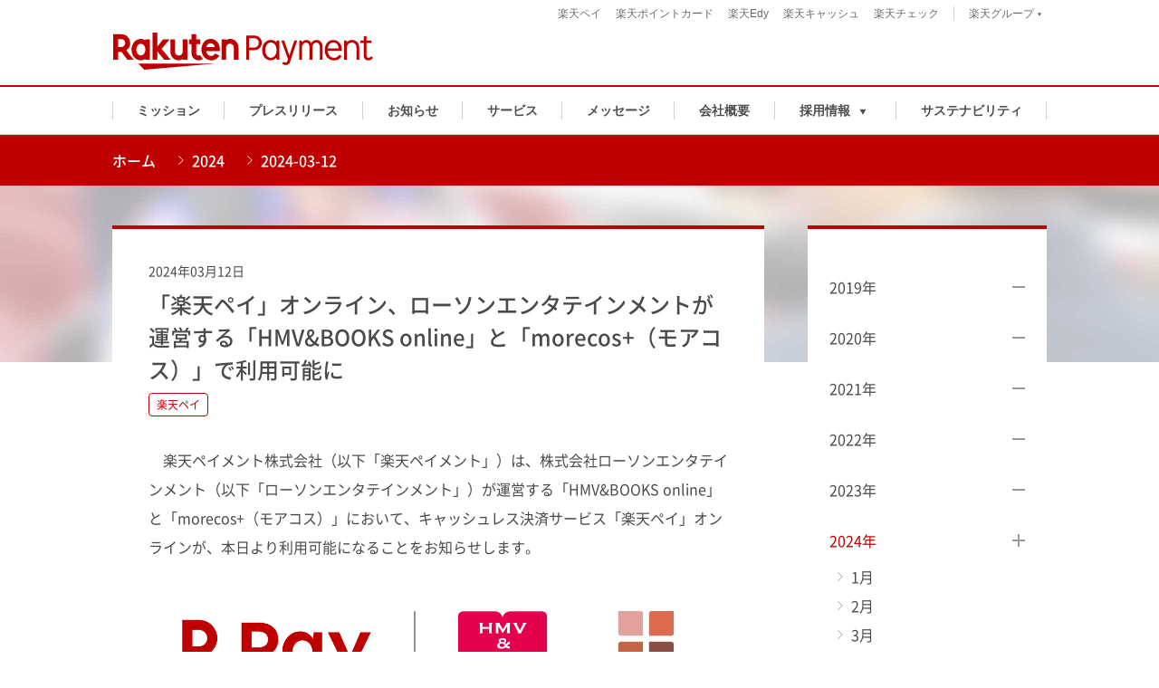

--- FILE ---
content_type: text/html
request_url: https://payment.rakuten.co.jp/news/2024031200/?l-id=wi_rpt_top_jp_042019
body_size: 19669
content:
<!doctype html>
<html lang="ja">

<head>
  <meta charSet="UTF-8" />
  <title>「楽天ペイ」オンライン、ローソンエンタテインメントが運営する「HMV&amp;BOOKS online」と「morecos+（モアコス）」で利用可能に｜楽天ペイメント株式会社</title>
  <meta name="description" content="　楽天ペイメント株式会社（以下「楽天ペイメント」）は、株式会社ローソンエンタテインメント（以下「ローソンエンタテインメント」）が運営する「HMV&amp;BOOKS online」と「morecos+（モアコス）」において、キャッシュレス決済サービス「楽天ペイ」オンラインが、本日より利用可能になることをお知らせします。" />
  <meta name="author" content="楽天ペイメント株式会社" />
  <meta name="copyright" content="楽天ペイメント株式会社" />
  <meta name="viewport" content="width=device-width, initial-scale=1.0" />
  <meta name="apple-mobile-web-app-capable" content="no" />
  <meta name="format-detection" content="telephone=no" />
  <meta property="og:title" content="「楽天ペイ」オンライン、ローソンエンタテインメントが運営する「HMV&amp;BOOKS online」と「morecos+（モアコス）」で利用可能に｜楽天ペイメント株式会社" />
  <meta property="og:description" content="　楽天ペイメント株式会社（以下「楽天ペイメント」）は、株式会社ローソンエンタテインメント（以下「ローソンエンタテインメント」）が運営する「HMV&amp;BOOKS online」と「morecos+（モアコス）」において、キャッシュレス決済サービス「楽天ペイ」オンラインが、本日より利用可能になることをお知らせします。" />
  <meta property="og:type" content="website" />
  <meta property="og:url" content="https://payment.rakuten.co.jp/news/2024031200/" />
  <meta property="og:image" content="https://payment.rakuten.co.jp/img/ogp.png" />
  <meta property="og:site_name" content="「楽天ペイ」オンライン、ローソンエンタテインメントが運営する「HMV&amp;BOOKS online」と「morecos+（モアコス）」で利用可能に｜楽天ペイメント株式会社" />
  <meta name="twitter:card" content="summary_large_image" />
  <meta name="twitter:title" content="「楽天ペイ」オンライン、ローソンエンタテインメントが運営する「HMV&amp;BOOKS online」と「morecos+（モアコス）」で利用可能に｜楽天ペイメント株式会社" />
  <meta name="twitter:description" content="　楽天ペイメント株式会社（以下「楽天ペイメント」）は、株式会社ローソンエンタテインメント（以下「ローソンエンタテインメント」）が運営する「HMV&amp;BOOKS online」と「morecos+（モアコス）」において、キャッシュレス決済サービス「楽天ペイ」オンラインが、本日より利用可能になることをお知らせします。" />
  <meta name="twitter:image" content="https://payment.rakuten.co.jp/img/ogp.png" />
  <link rel="canonical" href="https://payment.rakuten.co.jp/news/2024031200/" />
  <link rel="apple-touch-icon" href="/img/touch.png" />
  <link rel="shortcut icon" href="/img/favicon.ico" />
  <style type="text/css">
    .no-fouc {
      display: none;
    }
  </style>
  <script type="text/javascript">
    document.documentElement.className = 'no-fouc';
  </script>
  <link type="text/css" rel="stylesheet" href="/news/news.css?1710210971020" />
  <script type="text/javascript" src="/news/news.js?1710210971020" defer=""></script>
</head>

<body class="no-js red innerpages"><svg width="0" height="0" class="hide">
    <defs>
      <symbol id="logo-pc" viewBox="0 0 286.65 41.13" version="1.1">
        <defs id="defs3737">
          <style id="style3735">
            .cls-1 {
              fill: none
            }
          </style>
        </defs>
        <g transform="translate(-14.18 -12.3)" dataname="Layer 2" id="Layer_2">
          <g id="LogoPC">
            <rect y="0" x="0" id="rect3739" ry="2.83" rx="2.83" height="60.94" width="315.01" class="cls-1" fill="none"></rect>
            <path id="path3741" d="M14.17 14.17h286.66v32.6H14.17z" class="cls-1" fill="none"></path>
            <g id="g3760">
              <path fill="currentColor" class="cls-2" d="M169.83 15.59c4.83 0 8.25 3.32 8.25 8.08a7.85 7.85 0 0 1-8.25 8.1H164v10.75h-3.1V15.59zm-.2 13.31a5 5 0 0 0 5.16-5.23 5 5 0 0 0-5.16-5.21H164V28.9zm24.54 11.26a7.51 7.51 0 0 1-6.09 2.91c-5.65 0-9.52-4.62-9.52-11.33s3.9-11.29 9.58-11.29A7.65 7.65 0 0 1 194.2 23l.45-2h2.73v21.52h-2.73zm-12.32-8.42c0 4.89 2.67 8.45 6.29 8.45s6.27-3.52 6.27-8.42-2.64-8.45-6.3-8.45c-3.66 0-6.26 3.6-6.26 8.42zM217.18 21l-7.74 23.4a5.12 5.12 0 0 1-5 3.9 5.45 5.45 0 0 1-3.83-1.54l1.44-2.22a3.06 3.06 0 0 0 2.19.89c1.2 0 1.78-.52 2.36-2.12l.48-1.3-7.46-21h3.18l5.71 16.73L214 21zm5.28 1.88a6.31 6.31 0 0 1 5.07-2.43 5.37 5.37 0 0 1 5 3.7 6.91 6.91 0 0 1 6.16-3.7c4 0 6.53 3.32 6.53 8.38v13.69h-3.08V28.83c0-3.35-1.5-5.51-3.9-5.51s-4.38 2.43-4.38 5.51v13.69h-3.08V28.83c0-3.32-1.54-5.51-3.86-5.51s-4.42 2.64-4.42 5.51v13.69h-3.08V21H222zm43.72 15.7a9.73 9.73 0 0 1-8.65 4.49c-5.85 0-10-4.69-10-11.36 0-6.67 3.9-11.26 9.55-11.26 5.23 0 9.34 4.58 9.34 10.44a10 10 0 0 1-.14 1.67h-15.43a8.55 8.55 0 0 0 2.15 5.65 6.18 6.18 0 0 0 4.49 2.09 6.58 6.58 0 0 0 6.12-3.63zm-3.25-8.79c-.27-4-2.6-6.57-5.78-6.57a6 6 0 0 0-5.17 3 8.17 8.17 0 0 0-1.09 3.56zm8.99-7.12a8.7 8.7 0 0 1 5.92-2.22c4.62 0 7.77 3.52 7.77 8.66v13.41h-3.08V29.07c0-3.52-2-5.75-5.13-5.75a5.8 5.8 0 0 0-5.55 5.68v13.52h-3.08V21h2.74zm21.8-6.43V21h5.4v2.88h-5.4v14.3c0 1.33.75 2 2.19 2a2.67 2.67 0 0 0 2.6-1.64l2.32 1.61c-1.54 2.19-2.87 2.91-5.23 2.91-2.36 0-3.87-.93-4.59-2.88a7.37 7.37 0 0 1-.37-2.73V23.84h-3.7V21h3.7v-4.76zM125.44 46.77H41.82l6.66 6.66zM49.56 19.83v1a8.49 8.49 0 0 0-4.85-1.56c-5.86 0-10.31 5.34-10.31 11.9 0 6.56 4.45 11.91 10.31 11.91a8.43 8.43 0 0 0 4.85-1.57v1h5.15V19.83zm-4.85 17.78c-2.89 0-5-2.84-5-6.44 0-3.6 2.11-6.43 5-6.43s4.93 2.84 4.93 6.43-2.04 6.44-4.93 6.44zm46.11-17.78v13.33a4.24 4.24 0 1 1-8.44 0V19.83h-5.15v13.33c0 5.47 3.74 9.92 9.21 9.92a7.89 7.89 0 0 0 4.38-1.4v.84H96V19.83zm47.99 22.69V29.19a4.24 4.24 0 1 1 8.44 0v13.33h5.15V29.19c0-5.47-3.75-9.92-9.22-9.92a7.88 7.88 0 0 0-4.37 1.4v-.84h-5.15v22.69z" id="path3743"></path>
              <path class="cls-2" d="M19.56 42.52v-8.79h3.81L30 42.52h6.75l-8-10.61a9.77 9.77 0 0 0-5.67-17.74h-8.9v28.35zm0-23h3.51a4.39 4.39 0 1 1 0 8.78h-3.51zm90.29 17.63a3.09 3.09 0 0 1-1.72.56 2.54 2.54 0 0 1-2.43-2.79v-9.71h4.4v-5.38h-4.4v-5.66h-5.15v5.66h-2.72v5.38h2.72V35a7.76 7.76 0 0 0 7.66 8.1 10.58 10.58 0 0 0 5-1.43zm-42.33-6.69l8.83-10.63h-7.22l-6.18 7.9V12.3h-5.3v30.22h5.3V33.2l7.6 9.32h7.22z" id="path3745" fill="#bf0000"></path>
              <path class="cls-2" d="M121.75 19.25c-6 0-10.24 5.24-10.24 11.92 0 7 5.37 11.93 10.75 11.93 2.71 0 6.19-.93 9.12-5.08l-4.55-2.63c-3.52 5.19-9.38 2.55-10.06-2.63h14.84c1.27-8.15-4-13.51-9.86-13.51zm4.49 9H117c1.05-5.32 8.24-5.63 9.24-.01z" id="path3747" fill="#bf0000"></path>
            </g>
          </g>
        </g>
      </symbol>
      <symbol id="logo-sp" viewBox="0 0 139.95 74.14">
        <defs id="defs3828">
          <style id="style3826">
            .cls-1 {
              fill: none
            }

            .cls-2 {
              fill: #bf0000
            }
          </style>
        </defs>
        <g transform="translate(-14.17 -12.3)" id="Layer_3" dataname="Layer 3">
          <g id="LogoSP">
            <rect y="0" x="0" class="cls-1" width="166.57" height="94.83" rx="2.83" ry="2.83" id="rect3830" fill="none"></rect>
            <path class="cls-1" d="M14.17 14.17h138.22v66.49H14.17z" id="path3832" fill="none"></path>
            <g id="g3851">
              <path id="path3834" d="M23.1 53.73c4.83 0 8.25 3.32 8.25 8.08a7.85 7.85 0 0 1-8.25 8.1h-5.85v10.75h-3.08V53.73zM22.9 67a5.22 5.22 0 0 0 0-10.44h-5.65V67zm24.54 11.3a7.5 7.5 0 0 1-6.09 2.91c-5.65 0-9.51-4.62-9.51-11.33s3.9-11.29 9.58-11.29a7.64 7.64 0 0 1 6 2.53l.45-2h2.74v21.54h-2.69zm-12.32-8.42c0 4.89 2.67 8.45 6.3 8.45s6.26-3.52 6.26-8.42-2.64-8.45-6.3-8.45c-3.66 0-6.26 3.6-6.26 8.42zM70.45 59.1l-7.73 23.44a5.12 5.12 0 0 1-5 3.9 5.46 5.46 0 0 1-3.84-1.54l1.44-2.22a3.08 3.08 0 0 0 2.19.89c1.2 0 1.78-.52 2.36-2.12l.48-1.3-7.42-21.05h3.18l5.72 16.73 5.4-16.73zm5.29 1.9a6.28 6.28 0 0 1 5.06-2.43 5.37 5.37 0 0 1 5 3.69 6.93 6.93 0 0 1 6.2-3.67c4 0 6.54 3.32 6.54 8.38v13.69h-3.09V67c0-3.35-1.51-5.51-3.9-5.51-2.39 0-4.38 2.4-4.38 5.51v13.66h-3.08V67c0-3.32-1.54-5.51-3.87-5.51S75.81 64.1 75.81 67v13.66h-3.08V59.1h2.56zm43.72 15.72a9.76 9.76 0 0 1-8.66 4.49c-5.85 0-10-4.69-10-11.36 0-6.67 3.9-11.26 9.55-11.26 5.24 0 9.34 4.58 9.34 10.44a9 9 0 0 1-.14 1.67h-15.42a8.46 8.46 0 0 0 2.19 5.65 6.16 6.16 0 0 0 4.48 2.09 6.58 6.58 0 0 0 6.13-3.63zm-3.25-8.79c-.28-4-2.6-6.57-5.79-6.57a6 6 0 0 0-5.16 3 8 8 0 0 0-1.1 3.56zm8.99-7.12a8.7 8.7 0 0 1 5.92-2.22c4.61 0 7.76 3.52 7.76 8.66v13.41h-3.08V67.21c0-3.52-2-5.75-5.13-5.75a5.79 5.79 0 0 0-5.54 5.65v13.55h-3.08V59.1h2.73zm21.8-6.43v4.72h5.41V62H147v14.3c0 1.33.75 2 2.19 2a2.67 2.67 0 0 0 2.6-1.64l2.33 1.61c-1.54 2.19-2.88 2.91-5.24 2.91-2.36 0-3.86-.93-4.58-2.88a7.14 7.14 0 0 1-.38-2.73V62h-3.7v-2.9h3.7v-4.72zm-21.56-7.61H41.82l6.66 6.66zM49.56 19.83v1a8.43 8.43 0 0 0-4.85-1.57c-5.86 0-10.31 5.34-10.31 11.9 0 6.56 4.45 11.91 10.31 11.91a8.43 8.43 0 0 0 4.85-1.57v1h5.15V19.83zm-4.85 17.78c-2.89 0-5-2.84-5-6.44 0-3.6 2.11-6.43 5-6.43s4.93 2.84 4.93 6.43-2.03 6.44-4.93 6.44zm46.11-17.78v13.33a4.24 4.24 0 1 1-8.44 0V19.83h-5.15v13.33c0 5.47 3.74 9.92 9.21 9.92a7.89 7.89 0 0 0 4.38-1.4v.84H96V19.83zm47.99 22.69V29.19a4.24 4.24 0 1 1 8.44 0v13.33h5.15V29.19c0-5.47-3.74-9.92-9.22-9.92a7.88 7.88 0 0 0-4.37 1.4v-.84h-5.15v22.69z" class="cls-2" fill="currentColor"></path>
              <path id="path3836" d="M19.56 42.52v-8.79h3.81L30 42.52h6.75l-8-10.61a9.77 9.77 0 0 0-5.67-17.74h-8.9v28.35zm0-23h3.51a4.39 4.39 0 1 1 0 8.78h-3.51zm90.29 17.63a3.09 3.09 0 0 1-1.72.56 2.54 2.54 0 0 1-2.43-2.79v-9.71h4.41v-5.38h-4.41v-5.66h-5.15v5.66h-2.72v5.38h2.72V35a7.76 7.76 0 0 0 7.66 8.1 10.58 10.58 0 0 0 5-1.43zm-42.33-6.69l8.83-10.63h-7.22l-6.18 7.9V12.3h-5.3v30.22h5.3V33.2l7.6 9.32h7.22z" class="cls-2" fill="currentColor"></path>
              <path id="path3838" d="M121.75 19.25c-6 0-10.24 5.24-10.24 11.92 0 7 5.37 11.93 10.75 11.93 2.71 0 6.19-.93 9.12-5.08l-4.55-2.63c-3.52 5.19-9.38 2.55-10.06-2.63h14.84c1.27-8.15-4-13.51-9.86-13.51zm4.49 9H117c1.05-5.32 8.24-5.62 9.24-.01z" class="cls-2" fill="currentColor"></path>
            </g>
          </g>
        </g>
      </symbol>
      <symbol id="slant" viewBox="0 0 1280 125" preserveAspectRatio="none">
        <path fill="currentColor" fill-rule="evenodd" d="M1280 0v124.4H0z"></path>
      </symbol>
      <symbol id="rpay-logo" viewBox="0 0 120 120">
        <title>楽天ペイ</title>
        <g fill="#BF0000" fill-rule="nonzero">
          <path d="M104.601 51.06l-7.343 22.256c-.78 2.373-2.502 3.705-4.711 3.705a5.163 5.163 0 0 1-3.64-1.463l1.365-2.111c.65.584 1.267.844 2.08.844 1.137 0 1.689-.487 2.242-2.014l.454-1.235-7.083-19.983h3.022l5.426 15.89 5.134-15.89h3.054zM82.233 69.288c-1.592 1.884-3.412 2.761-5.784 2.761-5.36 0-9.033-4.386-9.033-10.755 0-6.368 3.705-10.722 9.098-10.722 2.437 0 4.127.715 5.751 2.405l.423-1.918h2.6v20.47h-2.6l-.455-2.241zm-11.697-7.994c0 4.647 2.534 8.026 5.978 8.026 3.445 0 5.946-3.347 5.946-7.993 0-4.679-2.501-8.025-5.978-8.025-3.412 0-5.946 3.411-5.946 7.992zM58.381 45.958c4.582 0 7.831 3.152 7.831 7.668 0 4.517-3.249 7.701-7.83 7.701h-5.557v10.202h-2.924V45.96h8.48zm-.195 12.64c2.86 0 4.907-2.08 4.907-4.972 0-2.891-2.015-4.938-4.907-4.938h-5.36v9.91h5.36z"></path>
          <g>
            <path d="M19.89 78.124l-4.491-3.768h31.493zM25.004 71.53v-8.348h3.618l6.263 8.347h6.402L33.72 61.456c2.359-1.692 3.908-4.445 3.908-7.563 0-5.121-4.164-9.28-9.285-9.28H19.89v26.916h5.114zm0-21.807h3.338a4.18 4.18 0 0 1 4.175 4.17 4.18 4.18 0 0 1-4.175 4.174h-3.338v-8.344z"></path>
          </g>
        </g>
      </symbol>
      <symbol id="edy-logo" viewBox="0 0 120 120">
        <title>楽天Edy</title>
        <g fill="none" fill-rule="nonzero">
          <path fill="#0E0046" d="M92.315 86.78l-7.605 22.293a6.22 6.22 0 0 1-5.916 4.454 6.296 6.296 0 0 1-4.893-2.273l3-3.22c.34.52.917.837 1.538.845a1.572 1.572 0 0 0 1.47-1.276l.136-.431-7.369-20.392h5.256l4.555 13.285 4.555-13.285h5.273zM63.811 105.963a6.507 6.507 0 0 1-5.188 2.443c-5.29 0-9.584-4.986-9.584-11.088 0-6.101 4.42-11.045 9.846-11.045a5.915 5.915 0 0 1 4.926 2.46v-8.958h5.02v28.098h-4.352l-.668-1.91zm-9.726-8.645c0 3.55 2.171 6.397 4.884 6.397 2.713 0 4.86-2.645 4.86-6.363 0-3.718-2.046-6.389-4.894-6.389-2.712 0-4.85 2.814-4.85 6.355zM34.394 86.206v5.526h9.845v4.682h-9.845v6.77h11.08v4.69h-16.1V81.514h16.1v4.69z"></path>
          <path fill="#BF0000" d="M41.535 77.51l-8.789-7.378h61.657zM51.55 64.597V48.254h7.081l12.262 16.343h12.54L68.612 44.882a18.169 18.169 0 0 0-10.52-32.958H41.534v52.673H51.55zm0-42.693h6.54a8.172 8.172 0 1 1 0 16.335h-6.54V21.904z"></path>
        </g>
      </symbol>
      <symbol id="rcash-logo" viewBox="0 0 120 120">
        <title>楽天キャッシュ</title>
        <g fill="none" fill-rule="nonzero">
          <path d="M41.6179 77.6589L32.8083 70.2666H94.5847L41.6179 77.6589Z" fill="#BF0000"></path>
          <path d="M51.6509 64.7227V48.3472H58.7469L71.032 64.7227H83.5915L68.746 44.9631C73.3722 41.6425 76.4109 36.2424 76.4109 30.1261C76.4109 20.0812 68.2431 11.9219 58.1974 11.9219H41.6179V64.7218H51.6509V64.7227ZM51.6509 21.9473H58.1982C62.7034 21.9473 66.3881 25.6125 66.3881 30.1261C66.3881 34.6524 62.7034 38.3142 58.1982 38.3142H51.6509V21.9473Z" fill="#BF0000"></path>
          <path d="M31.6527 108.52C29.4429 108.52 27.5057 108.012 25.8428 106.993C24.18 105.975 22.888 104.541 21.9702 102.692C21.0515 100.843 20.5918 98.6881 20.5918 96.2302C20.5918 93.7724 21.0507 91.6125 21.9702 89.7507C22.888 87.888 24.18 86.436 25.8428 85.3929C27.5065 84.3498 29.4429 83.8291 31.6527 83.8291C35.3518 83.8291 38.3312 85.3929 40.591 88.5213L37.9096 92.3576C37.04 90.942 36.1214 89.9056 35.1536 89.2478C34.1851 88.5899 33.0929 88.2614 31.8762 88.2614C30.6104 88.2614 29.4988 88.5967 28.5437 89.2672C27.587 89.9378 26.8428 90.8683 26.3093 92.0604C25.7751 93.2517 25.5084 94.63 25.5084 96.1947C25.5084 97.7585 25.781 99.1369 26.3271 100.328C26.8732 101.519 27.6361 102.445 28.6174 103.103C29.5978 103.761 30.7459 104.089 32.0625 104.089C33.3282 104.089 34.4399 103.779 35.3958 103.158C36.3517 102.537 37.2771 101.519 38.1703 100.104L40.74 103.939C38.4548 106.993 35.4263 108.52 31.6527 108.52Z" fill="black"></path>
          <path d="M50.9052 108.483C49.316 108.483 47.8817 108.067 46.6032 107.236C45.3239 106.404 44.3062 105.238 43.5493 103.735C42.7915 102.233 42.4131 100.489 42.4131 98.5025C42.4131 96.5162 42.7856 94.7729 43.5298 93.2701C44.2749 91.7681 45.2926 90.5946 46.5838 89.7505C47.8749 88.9064 49.3151 88.4839 50.9043 88.4839C52.2446 88.4839 53.4494 88.8132 54.5171 89.4711C55.5839 90.129 56.3662 91.0163 56.8632 92.1339L57.273 88.9309H61.2582V108.073H57.273L56.9004 104.946C56.3789 106.013 55.5839 106.87 54.5171 107.515C53.4503 108.16 52.2463 108.483 50.9052 108.483ZM51.9483 104.201C53.3131 104.201 54.4425 103.673 55.3366 102.618C56.2307 101.563 56.6778 100.192 56.6778 98.5025C56.6778 96.8143 56.2307 95.4367 55.3366 94.3691C54.4425 93.3014 53.3131 92.7672 51.9483 92.7672C50.5572 92.7672 49.421 93.3014 48.5404 94.3691C47.659 95.4367 47.2188 96.8143 47.2188 98.5025C47.2188 100.192 47.659 101.563 48.5404 102.618C49.421 103.673 50.5572 104.201 51.9483 104.201Z" fill="black"></path>
          <path d="M72.137 108.557C70.5724 108.557 69.1017 108.277 67.7242 107.719C66.3458 107.161 65.1723 106.361 64.2046 105.317L66.1782 101.854C67.7665 103.766 69.691 104.721 71.9508 104.721C72.9193 104.721 73.6695 104.554 74.2037 104.219C74.7371 103.883 75.0047 103.418 75.0047 102.822C75.0047 102.276 74.7812 101.817 74.3341 101.444C73.8871 101.071 73.142 100.762 72.0998 100.513L70.2371 100.066C66.7607 99.246 65.0233 97.4088 65.0233 94.5538C65.0233 93.3625 65.334 92.3008 65.9547 91.3695C66.5744 90.4382 67.438 89.7126 68.5429 89.191C69.6478 88.6695 70.9204 88.4087 72.3605 88.4087C73.7008 88.4087 74.9607 88.6381 76.1409 89.0979C77.3195 89.5576 78.3067 90.196 79.1017 91.0156L77.2026 94.4793C75.8116 92.9892 74.186 92.2449 72.3233 92.2449C71.5046 92.2449 70.8526 92.4194 70.3683 92.7665C69.884 93.1145 69.6419 93.5734 69.6419 94.1449C69.6419 94.6419 69.84 95.0449 70.2371 95.3556C70.6342 95.6663 71.342 95.9457 72.3597 96.1938L74.1479 96.6408C75.9352 97.0879 77.3068 97.8203 78.2627 98.8379C79.2186 99.8565 79.6969 101.098 79.6969 102.562C79.6969 104.375 79.0077 105.828 77.6294 106.92C76.2518 108.012 74.4205 108.557 72.137 108.557Z" fill="black"></path>
          <path d="M82.2292 108.073V81.6318H86.8842V91.9104C87.4803 90.8436 88.2745 90.0054 89.2684 89.3966C90.2616 88.7887 91.3783 88.4839 92.6204 88.4839C94.7057 88.4839 96.3508 89.2417 97.5556 90.7555C98.7596 92.2702 99.3616 94.4428 99.3616 97.2724V108.072H94.7066V97.5331C94.7066 96.0193 94.3899 94.8577 93.7566 94.0508C93.1233 93.2448 92.2487 92.8409 91.1311 92.8409C89.8645 92.8409 88.84 93.3497 88.0586 94.3674C87.2762 95.386 86.8851 96.6145 86.8851 98.0547V108.072H82.2292V108.073Z" fill="black"></path>
        </g>
      </symbol>
      <symbol id="rpoint-logo" viewBox="0 0 120 120">
        <title>楽天ポイントカード </title>
        <g fill="none" fill-rule="nonzero">
          <path fill="#000" d="M99.515 89.163v18.71H95.18v-18.71h-6.22v-4.048h16.775v4.048zM72.887 85.115l8.096 13.936V85.115h4.37v22.758h-4.37L72.887 93.27v14.603h-4.335V85.115zM62.823 107.873h-4.336V85.115h4.336zM54.321 96.507c0 7.082-3.963 11.831-9.887 11.831s-9.896-4.74-9.896-11.831c0-7.09 3.963-11.83 9.955-11.83s9.828 4.774 9.828 11.83zm-15.152 0c0 4.8 2.028 7.775 5.265 7.775 3.236 0 5.265-3.009 5.265-7.809 0-4.943-1.944-7.774-5.299-7.774-3.355 0-5.231 2.864-5.231 7.808zM24.194 85.115a7.707 7.707 0 1 1 0 15.415h-3.912v7.343h-4.327V85.115h8.24zm-.287 11.358a3.558 3.558 0 0 0 3.499-3.701 3.482 3.482 0 0 0-3.499-3.609h-3.625v7.31h3.625z"></path>
          <path fill="#BF0000" d="M41.544 77.51l-8.798-7.378h61.657zM51.55 64.597V48.254h7.09L70.9 64.597h12.533L68.62 44.882a18.169 18.169 0 0 0-10.53-32.958H41.535v52.673H51.55zm0-42.693h6.54a8.172 8.172 0 1 1 0 16.335h-6.54V21.904z"></path>
        </g>
      </symbol>
      <symbol id="rcheck-logo" viewBox="0 0 79 40">
        <title>楽天チェック</title>
        <path fill="#BF0000" d="M9.683 29.986h4.556c.285 0 1.31 0 1.31 1.373 0 1.145-.74 1.316-1.31 1.316H9.626c-.171 1.66-.513 3.262-1.994 4.922-.626.743-2.221 2.231-3.303 2.231-.912.057-1.481-.8-1.481-1.43 0-.573.342-.802 1.025-1.317 1.196-.8 2.62-1.945 2.962-4.349H1.31c-.627 0-1.31-.228-1.31-1.316 0-1.373 1.025-1.373 1.31-1.373h5.582v-1.717c-1.253.23-3.019.515-3.93.515-1.082 0-1.367-.915-1.367-1.488 0-1.03.797-1.144 1.595-1.201 2.734-.287 4.727-.63 6.664-1.26 1.538-.514 1.708-.572 1.993-.572.854 0 1.31.859 1.31 1.488 0 .63-.512.916-1.31 1.202-.57.172-1.424.458-2.107.63v2.346h-.057zm14.125 6.752h3.873c.513 0 1.254.172 1.254 1.202 0 1.087-.684 1.259-1.253 1.259H17.428c-.57 0-1.253-.286-1.253-1.26 0-1.03.627-1.2 1.253-1.2h3.873v-5.265H18.34c-.57 0-1.253-.172-1.253-1.202s.684-1.202 1.253-1.202h8.43c.285 0 1.253 0 1.253 1.202 0 1.03-.683 1.202-1.253 1.202h-2.962v5.264zm7.177-8.126c.57 0 .797.344 1.253 1.088.911 1.545 1.082 1.945 1.082 2.288 0 .687-.74 1.145-1.367 1.145-.57 0-.683-.172-1.31-1.373-.114-.23-.683-1.145-.854-1.545-.114-.23-.171-.401-.171-.573.057-.686 1.025-1.03 1.367-1.03zm7.974 7.611C36.795 38.97 33.719 40 33.092 40c-.626 0-1.196-.687-1.196-1.373 0-.63.228-.744 1.367-1.26 1.652-.743 4.785-2.346 5.696-7.496.228-1.201.399-1.716 1.31-1.716.684 0 1.367.343 1.367 1.144.057.801-.684 4.406-2.677 6.924zm-4.443-8.47c.57 0 .855.344 1.367 1.317.342.572.855 1.66.855 2.117 0 .801-.798 1.145-1.31 1.145-.627 0-.74-.286-1.31-1.373-.228-.458-.456-.973-.798-1.488-.114-.172-.228-.4-.228-.63.114-.687.855-1.087 1.424-1.087zm19.992-1.258c.969 0 1.994.229 1.994 1.66 0 1.258-1.196 4.978-3.588 7.725-2.45 2.747-5.582 4.12-6.494 4.12-.968 0-1.424-.916-1.424-1.545 0-.744.456-.916 1.595-1.43 5.013-2.347 6.664-7.04 6.664-7.612 0-.229-.17-.229-.512-.229h-4.329c-.057.115-1.14 1.66-2.677 3.148-.684.63-1.082.916-1.595.916-.797 0-1.48-.687-1.48-1.431 0-.458.113-.572.968-1.373 2.22-2.175 3.075-3.777 3.816-5.208.285-.572.57-.916 1.31-.916.797 0 1.538.458 1.538 1.088 0 .286-.114.63-.342 1.087h4.556zm9.171-6.753H16.062l3.816 3.777 43.8-3.777zM20.505 4.292v.572c-.912-.572-1.709-.858-2.791-.858-3.36 0-5.867 3.033-5.867 6.81 0 3.776 2.563 6.81 5.867 6.81 1.082 0 1.88-.344 2.79-.916v.572h2.906V4.292h-2.905zm-2.791 10.186c-1.652 0-2.848-1.602-2.848-3.662 0-2.06 1.196-3.663 2.848-3.663s2.79 1.602 2.79 3.663c0 2.06-1.138 3.662-2.79 3.662zM43.971 4.292v7.61c0 1.431-.968 2.633-2.392 2.633s-2.392-1.202-2.392-2.632V4.292h-2.905v7.61c0 3.148 2.107 5.666 5.24 5.666 1.424 0 2.506-.801 2.506-.801v.458h2.962V4.292h-3.019zm27.339 12.99V9.67c0-1.43.97-2.632 2.393-2.632 1.424 0 2.392 1.201 2.392 2.632v7.61H79V9.67c0-3.147-2.107-5.665-5.24-5.665-1.424 0-2.506.8-2.506.8v-.514h-2.962v12.99h3.019z"></path>
        <path fill="#BF0000" d="M3.417 17.282v-5.036h2.165l3.759 5.036h3.816l-4.556-6.066a5.618 5.618 0 002.335-4.578c0-3.09-2.506-5.608-5.582-5.608H.342v16.195h3.075v.057zm0-13.105h1.994c1.367 0 2.506 1.145 2.506 2.518 0 1.374-1.14 2.518-2.506 2.518H3.417V4.177zm51.376 10.072c-.285.172-.57.343-.968.343-.456 0-1.367-.343-1.367-1.602V7.44h2.506V4.291h-2.506V1.03h-2.962v3.262h-1.538v3.09h1.538v5.608c0 2.918 2.164 4.635 4.386 4.635.797 0 1.936-.286 2.848-.801l-1.937-2.575zM30.7 10.415l5.012-6.123h-4.1l-3.532 4.52V0h-3.02v17.282h3.019V11.96l4.329 5.322h4.158L30.7 10.415z"></path>
        <path fill="#BF0000" d="M61.571 4.006c-3.417 0-5.81 2.975-5.81 6.81 0 4.005 3.076 6.81 6.095 6.81 1.538 0 3.531-.516 5.183-2.92l-2.563-1.487c-1.994 2.976-5.354 1.488-5.753-1.488h8.43c.797-4.692-2.221-7.725-5.582-7.725zm2.563 5.093h-5.297c.627-3.033 4.728-3.205 5.297 0z"></path>
      </symbol>
      <symbol id="rwallet-logo" viewBox="0 0 75 40" fill="none">
        <path fill="#002896" d="M3.198 25.099L5.249 35.94 7.65 25.1h3.027l2.422 10.842 2.05-10.842h3.022l-3.279 14.36h-3.594l-2.106-9.05-2.148 9.05h-3.59L.172 25.1h3.027zm22.651 13.322c-.734.875-1.688 1.333-2.84 1.333-2.898 0-5.244-2.72-5.244-6.042 0-3.323 2.421-6.022 5.389-6.022 1.12 0 1.998.438 2.695 1.334l.364-1.062h2.384v11.5h-2.384l-.364-1.04zm-5.336-4.704c0 1.936 1.19 3.488 2.678 3.488 1.538 0 2.658-1.44 2.658-3.467 0-2.042-1.12-3.482-2.679-3.482-1.484-.01-2.657 1.525-2.657 3.461zm12.61-9.567h-2.748v15.31h2.748V24.15zm4.532 0h-2.748v15.31h2.748V24.15zm11.631 13.034c-1.301 1.77-2.77 2.57-4.692 2.57-3.316 0-5.7-2.517-5.7-6.02 0-3.43 2.33-6.06 5.335-6.06 2.968 0 5.336 2.684 5.336 6.006 0 .294-.016.55-.054.837h-7.575c.183 1.627 1.227 2.63 2.733 2.63.825 0 1.575-.459 2.239-1.334l2.378 1.371zm-2.823-5.002c-.273-1.371-1.044-2.08-2.218-2.08-1.12 0-1.96.767-2.255 2.08h4.473zm8.073-6.737v2.518h3.096v2.554h-3.096v5.84c0 .512.31.838.825.838.53 0 .9-.31 1.264-1.024l2.202 1.258c-1.029 1.696-2.02 2.32-3.777 2.32-1.505 0-2.748-.784-3.096-1.936-.091-.33-.166-.986-.166-1.605v-5.685h-1.982v-2.555h1.982v-2.517h2.748m5.7-6.907H15.44l3.567 3.552 41.229-3.552zM19.586 4.176v.539c-.83-.528-1.58-.832-2.598-.832-3.14 0-5.523 2.848-5.523 6.346 0 3.5 2.384 6.347 5.523 6.347 1.023 0 1.768-.304 2.598-.832v.539h2.76V4.176h-2.76zm-2.598 9.483c-1.548 0-2.678-1.515-2.678-3.435 0-1.915 1.135-3.435 2.678-3.435 1.548 0 2.641 1.52 2.641 3.435 0 1.92-1.093 3.435-2.64 3.435zM41.69 4.176v7.11c0 1.332-.922 2.458-2.261 2.458-1.34 0-2.26-1.126-2.26-2.459v-7.11h-2.76v7.11c0 2.917 2.004 5.29 4.934 5.29 1.355 0 2.346-.746 2.346-.746v.448h2.76V4.176h-2.76zm25.709 12.101V9.168c0-1.333.921-2.459 2.26-2.459 1.34 0 2.261 1.126 2.261 2.46v7.108h2.759V9.168c0-2.917-2.004-5.29-4.934-5.29-1.355 0-2.346.746-2.346.746v-.448h-2.76v12.101h2.76z"></path>
        <path fill="#002896" d="M3.514 16.277V11.59h2.042l3.535 4.688h3.61L8.433 10.62a5.217 5.217 0 002.202-4.251c0-2.875-2.352-5.21-5.24-5.21H.628v15.12h2.887zm0-12.245h1.88a2.354 2.354 0 012.358 2.341A2.355 2.355 0 015.395 8.72h-1.88V4.032zm48.37 9.381a1.662 1.662 0 01-.922.299c-.45 0-1.302-.341-1.302-1.483V7.051h2.358V4.176H49.66V1.163h-2.758v3.013h-1.458V7.05h1.457v5.216c0 2.704 2.047 4.314 4.104 4.314.766 0 1.832-.25 2.7-.762l-1.821-2.406zM29.207 9.845l4.73-5.669H30.07L26.76 8.39V.16h-2.84v16.117h2.84v-4.97l4.07 4.97h3.87l-5.492-6.432z"></path>
        <path fill="#002896" d="M58.26 3.867c-3.194 0-5.487 2.794-5.487 6.357 0 3.75 2.877 6.357 5.76 6.357 1.456 0 3.32-.496 4.885-2.709l-2.437-1.403c-1.886 2.768-5.025 1.36-5.39-1.402h7.945c.686-4.342-2.138-7.2-5.277-7.2zm2.404 4.794h-4.97c.583-2.832 4.435-2.992 4.97 0z"></path>
      </symbol>
      <symbol id="map-icon" viewBox="0 0 32 32">
        <title>rexicon-32-location-f</title>
        <g>
          <rect width="32" height="32" style="fill:none"></rect>
          <path d="M16,3A10,10,0,0,0,6,13c0,7,10,16,10,16s10-9,10-16A10,10,0,0,0,16,3Zm0,13a3,3,0,1,1,3-3A3,3,0,0,1,16,16Z" fill="currentColor"></path>
        </g>
      </symbol>
      <symbol id="menu-icon" viewBox="0 0 32 32">
        <g fill="#333">
          <path d="M4 6h24v2H4zM4 15h24v2H4zM4 24h24v2H4z"></path>
        </g>
        <path fill="none" d="M0 0h32v32H0z"></path>
      </symbol>
      <symbol id="mission-slant-top" viewBox="0 0 1280 676">
        <path d="M0 0l1280 241.135V676L0 414.854z" fill="#FFE8E8" fill-rule="evenodd"></path>
      </symbol>
      <symbol id="mission-slant-bottom" viewBox="0 0 1280 370">
        <path d="M0 0h1280v87.784L0 370z" fill="#FFE8E8" fill-rule="evenodd"></path>
      </symbol>
      <symbol id="services-slant" viewBox="0 0 1280 370">
        <path d="M0 370h1280v-87.784L0 0z" fill="#FFE8E8" fill-rule="evenodd"></path>
      </symbol>
      <symbol id="arrow" viewBox="0 0 32 32">
        <title>rexicon-32-chevron-right</title>
        <g>
          <rect width="32" height="32" style="fill:none"></rect>
          <polygon class="arrow-color" points="10.207 3 8.793 4.414 20.379 16 8.793 27.586 10.207 29 23.207 16 10.207 3" fill="currentColor"></polygon>
        </g>
      </symbol>
      <symbol id="up-button" width="36" height="48" viewBox="0 0 36 48">
        <defs>
          <filter id="a" width="150%" height="136.4%" x="-25%" y="-18.2%" filterUnits="objectBoundingBox">
            <feOffset dy="2" in="SourceAlpha" result="shadowOffsetOuter1"></feOffset>
            <feGaussianBlur in="shadowOffsetOuter1" result="shadowBlurOuter1" stdDeviation="1"></feGaussianBlur>
            <feColorMatrix in="shadowBlurOuter1" result="shadowMatrixOuter1" values="0 0 0 0 0 0 0 0 0 0 0 0 0 0 0 0 0 0 0.1 0"></feColorMatrix>
            <feMerge>
              <feMergeNode in="shadowMatrixOuter1"></feMergeNode>
              <feMergeNode in="SourceGraphic"></feMergeNode>
            </feMerge>
          </filter>
        </defs>
        <g fill="none" fill-rule="evenodd" filter="url(#a)" transform="translate(2)">
          <rect width="31" height="43" x=".5" y=".5" fill="#FFF" stroke="#BF0000" rx="4"></rect>
          <path d="M4 4h24v24H4z"></path>
          <path fill="#BF0000" fill-rule="nonzero" d="M8 16l1.41 1.41L15 11.83V24h2V11.83l5.58 5.59L24 16l-8-8z"></path><text fill="#BF0000" font-family="NotoSansCJKjp-Medium, Noto Sans CJK JP" font-size="10" font-weight="400">
            <tspan x="9" y="37">UP</tspan>
          </text>
        </g>
      </symbol>
      <symbol id="sp-language-icon" width="24" height="24" viewBox="0 0 24 24">
        <g fill="none" fill-rule="evenodd">
          <g fill="currentColor">
            <path id="sp-language-icon-english" fill="currentColor" d="M7.286 5.318L8.208 8H6.363l.923-2.682zM5.774 9.714h3.024l.59 1.715h1.755L8.489 3.714H6.081L3.43 11.43h1.755l.59-1.715z"></path>
            <path id="sp-language-icon-japanese" fill="currentColor" fill-rule="nonzero" d="M13.092 9.862l-.01-1.273c.561.095 1.008.133 1.758.133h.21c.009-.142.009-.142.037-.494.01-.161.01-.18.01-.446 0-.143 0-.152-.01-.247l1.387.066c-.076.247-.104.447-.152 1.083 1.586-.095 2.783-.256 3.572-.494l.066 1.302c-.142.01-.19.019-.399.047-.988.143-2.507.285-3.324.304 0 .124 0 .124-.02.352-.009.114-.009.209-.009.389a4.847 4.847 0 0 1 1.187-.114c.095 0 .181.01.333.029.095-.304.133-.456.161-.665l1.283.36c-.029.067-.029.067-.124.305-.066.19-.066.19-.104.266.39.114.665.247.978.503.57.465.846 1.045.846 1.786 0 1.092-.608 1.976-1.71 2.489-.475.218-1.007.342-1.929.465-.151-.532-.246-.77-.57-1.33.722 0 1.207-.085 1.691-.275.732-.295 1.14-.808 1.14-1.435 0-.522-.256-.864-.836-1.13-.503 1.092-.969 1.786-1.7 2.517-.893.903-1.7 1.33-2.508 1.33-.969 0-1.624-.722-1.624-1.786 0-.798.332-1.558.95-2.166.37-.38.731-.608 1.301-.854 0-.266.01-.599.029-.998h-.266c-.18 0-.247 0-.76-.019-.124-.01-.276-.01-.456-.019h-.171c-.057 0-.133 0-.257.02zm1.9 2.308c-.636.428-.997.998-.997 1.606 0 .399.17.636.475.636.228 0 .437-.085.684-.275a12.295 12.295 0 0 1-.162-1.967zm1.197-.475c.01.722.029 1.093.076 1.587.58-.713.808-1.074 1.092-1.72-.095-.019-.095-.019-.265-.019-.314 0-.627.048-.903.152z"></path>
            <path d="M22.286 18H15.093l-.51.567L12 21.437l-2.583-2.87-.51-.567H1.714V1.714h20.572V18zm0-18H1.714A1.72 1.72 0 0 0 0 1.714V18a1.72 1.72 0 0 0 1.714 1.714h6.429L12 24l3.857-4.286h6.429A1.72 1.72 0 0 0 24 18V1.714A1.72 1.72 0 0 0 22.286 0z"></path>
          </g>
          <path d="M-16-16h56v56h-56z"></path>
        </g>
      </symbol>
      <symbol id="pdf-icon" width="24" height="24" viewBox="0 0 24 24" fill="none">
        <path fill-rule="evenodd" clip-rule="evenodd" d="M19.5 21H4.5V3H13.5V1.5H4.5C3.672 1.5 3 2.172 3 3V21C3 21.828 3.672 22.5 4.5 22.5H19.5C20.328 22.5 21 21.828 21 21V9H19.5V21Z" fill="currentColor"></path>
        <path fill-rule="evenodd" clip-rule="evenodd" d="M16.5 7.5H21L15 1.5V6C15 6.828 15.672 7.5 16.5 7.5Z" fill="currentColor"></path>
        <path fill-rule="evenodd" clip-rule="evenodd" d="M8.02513 12.9001H7.05013V11.5501H8.02513C8.39713 11.5501 8.69938 11.8531 8.69938 12.2251C8.69938 12.5971 8.39713 12.9001 8.02513 12.9001ZM8.02512 10.5001H6.00012V15.7501H7.05012V13.9494H8.02512C8.97837 13.9494 9.75012 13.1776 9.75012 12.2251C9.75012 11.2726 8.97837 10.5001 8.02512 10.5001Z" fill="currentColor"></path>
        <path fill-rule="evenodd" clip-rule="evenodd" d="M13.1998 13.5C13.1998 14.1615 12.6613 14.7 11.9998 14.7H11.5505V11.55H11.9998C12.6613 11.55 13.1998 12.0885 13.1998 12.75V13.5ZM11.9998 10.5H10.4998V15.75H11.9998C13.238 15.75 14.2498 14.7375 14.2498 13.5V12.75C14.2498 11.5125 13.238 10.5 11.9998 10.5Z" fill="currentColor"></path>
        <path fill-rule="evenodd" clip-rule="evenodd" d="M18 11.5499V10.4999H16.05H15V15.7499H16.05V13.7999H17.7V12.7499H16.05V11.5499H18Z" fill="currentColor"></path>
      </symbol>
      <symbol id="logo-careers" viewBox="0 0 90 21" fill="none">
        <path fill="#000" d="M15.288 4.184C13.608 1.832 11.568.728 8.904.728 4.224.728.84 4.88.84 10.64c0 5.808 3.336 9.744 8.256 9.744 2.592 0 4.512-1.056 6.144-3.384l-1.632-1.512c-1.128 1.944-2.568 2.88-4.488 2.88-3.648 0-5.976-3-5.976-7.704 0-4.68 2.352-7.92 5.784-7.92 1.824 0 3.264.888 4.656 2.832l1.704-1.392zM28.078 20h1.92V4.88h-1.92l-.312 1.416c-1.2-1.248-2.448-1.776-4.248-1.776-3.984 0-6.72 3.216-6.72 7.92s2.712 7.944 6.672 7.944c1.752 0 3.096-.648 4.272-2.04L28.078 20zM23.494 6.536c2.568 0 4.416 2.472 4.416 5.928 0 3.432-1.848 5.904-4.392 5.904-2.544 0-4.416-2.496-4.416-5.928 0-3.384 1.872-5.904 4.392-5.904zM36.092 4.88h-1.848V20h2.16V9.872c0-1.608 1.824-3.048 4.2-3.336V4.52c-1.752.144-3.528.888-4.296 1.824l-.216-1.464zm7.128 6.192c.12-1.104.336-1.752.768-2.496.792-1.32 2.136-2.112 3.624-2.112 2.232 0 3.864 1.824 4.056 4.608H43.22zm8.952 4.824c-.792 1.608-2.376 2.544-4.296 2.544-1.152 0-2.28-.528-3.144-1.464-.96-1.032-1.416-2.208-1.536-3.96h10.848c.072-.456.096-.768.096-1.176 0-4.104-2.88-7.32-6.552-7.32-3.96 0-6.696 3.24-6.696 7.896 0 4.68 2.88 7.968 6.984 7.968 2.664 0 4.776-1.104 6.072-3.144l-1.776-1.344zm5.93-4.824c.12-1.104.337-1.752.769-2.496.792-1.32 2.136-2.112 3.624-2.112 2.232 0 3.864 1.824 4.056 4.608h-8.448zm8.953 4.824c-.792 1.608-2.376 2.544-4.296 2.544-1.152 0-2.28-.528-3.144-1.464-.96-1.032-1.416-2.208-1.536-3.96h10.848c.072-.456.096-.768.096-1.176 0-4.104-2.88-7.32-6.552-7.32-3.96 0-6.696 3.24-6.696 7.896 0 4.68 2.88 7.968 6.984 7.968 2.664 0 4.776-1.104 6.072-3.144l-1.776-1.344zM73.874 4.88h-1.849V20h2.16V9.872c0-1.608 1.825-3.048 4.2-3.336V4.52c-1.752.144-3.528.888-4.296 1.824l-.215-1.464zM89.03 6.416c-1.32-1.32-2.712-1.896-4.608-1.896-2.88 0-4.8 1.608-4.8 4.032 0 1.92.984 3.12 3.336 4.104 1.92.792 2.592 1.128 3.144 1.536.816.624 1.248 1.368 1.248 2.088 0 1.296-1.104 2.088-2.88 2.088-1.56 0-2.688-.528-3.864-1.824l-1.512 1.368c1.296 1.656 3.048 2.472 5.352 2.472 3.192 0 5.208-1.608 5.208-4.128 0-1.992-1.152-3.288-4.08-4.584-2.52-1.08-2.52-1.08-2.808-1.296-.576-.384-.84-.936-.84-1.728 0-1.272 1.008-2.112 2.496-2.112 1.152 0 2.304.576 3.048 1.488l1.56-1.608z"></path>
      </symbol>
      <symbol id="recruit-interviewees-triangle" viewBox="0 0 1063 144" fill="none">
        <path fill="currentColor" d="M0 143.698l1063.36-45.012V0L0 143.698z"></path>
      </symbol>
      <symbol id="recruit-interviewees-illusion" viewBox="0 0 1170 157" fill="none">
        <path fill="#fff" d="M1170 157V0L0 157h1170z"></path>
      </symbol>
      <symbol id="cross" xmlns="http://www.w3.org/2000/svg" fill="none" viewBox="0 0 18 17">
        <path stroke="currentColor" d="M4.757 4.243l8.485 8.485m-8.485 0l8.485-8.485"></path>
      </symbol>
      <symbol id="hamburger" xmlns="http://www.w3.org/2000/svg" fill="none" viewBox="0 0 24 24">
        <path fill="currentColor" fill-rule="evenodd" d="M3 6h18V4.5H3V6zm0 6.75h18v-1.5H3v1.5zm0 6.75h18V18H3v1.5z" clip-rule="evenodd"></path>
      </symbol>
      <symbol id="home" xmlns="http://www.w3.org/2000/svg" fill="none" viewBox="0 0 22 20">
        <path fill="currentColor" fill-rule="evenodd" d="M.5 10.75L11 .25l10.5 10.5h-3v7.5a1.5 1.5 0 01-1.5 1.5h-1.5v-1.5H17v-9h.878L11 2.371 4.121 9.25H5v9h1.5v1.5H5a1.5 1.5 0 01-1.5-1.5v-7.5h-3zm12 3v4.5h-3v-4.5h3zm-3-1.5h3a1.5 1.5 0 011.5 1.5v6H8v-6a1.5 1.5 0 011.5-1.5z" clip-rule="evenodd"></path>
      </symbol>
      <symbol id="chevron" xmlns="http://www.w3.org/2000/svg" fill="none" viewBox="0 0 16 24">
        <path fill="currentColor" fill-rule="evenodd" d="M5.207 6.5l-.707.707L10.293 13 4.5 18.793l.707.707 6.5-6.5-6.5-6.5z" clip-rule="evenodd"></path>
      </symbol>
      <symbol id="newWindow" xmlns="http://www.w3.org/2000/svg" fill="none" viewBox="0 0 10 11">
        <path fill="currentColor" fill-rule="evenodd" d="M6.875 8.625H1.25V4.562h.625v-.625H1.25a.625.625 0 00-.625.626v4.062c0 .345.28.625.625.625h5.625c.345 0 .625-.28.625-.625v-.938h-.625v.938z" clip-rule="evenodd"></path>
        <path fill="currentColor" fill-rule="evenodd" d="M3.125 3H8.75v-.625H3.125V3zm0 3.438H8.75V3.624H3.125v2.813zM8.75 1.75H3.125a.625.625 0 00-.625.625v4.063c0 .345.28.625.625.625H8.75c.345 0 .625-.28.625-.625V2.375a.625.625 0 00-.625-.625z" clip-rule="evenodd"></path>
      </symbol><svg id="globe" xmlns="http://www.w3.org/2000/svg" width="16" height="16" fill="none">
        <path fill="currentColor" fill-rule="evenodd" d="M9.71 13.748c.361-.586.663-1.355.885-2.248h2.268a6.018 6.018 0 01-3.153 2.248zM3.136 11.5h2.269c.221.893.523 1.662.885 2.248A6.018 6.018 0 013.136 11.5zM6.29 2.252c-.362.587-.663 1.355-.885 2.248H3.136A6.015 6.015 0 016.29 2.252zM12.864 4.5h-2.269c-.222-.893-.524-1.662-.886-2.248A6.015 6.015 0 0112.864 4.5zm-1.875 3c-.021-.7-.086-1.372-.189-2h2.647c.286.618.469 1.29.528 2h-2.986zm0 1h2.986a5.932 5.932 0 01-.527 2H10.8c.103-.629.168-1.3.19-2zm-8.963 0H5.01c.021.7.086 1.371.189 2H2.553a5.92 5.92 0 01-.527-2zm2.985-1H2.025c.059-.71.243-1.382.528-2H5.2a15.31 15.31 0 00-.189 2zm4.777-2c.107.6.178 1.27.201 2H6.011c.023-.73.093-1.4.201-2h3.576zM8 2c.444 0 1.12.904 1.562 2.5H6.439C6.879 2.904 7.556 2 8 2zm-1.788 8.5a13.95 13.95 0 01-.201-2h3.978a13.95 13.95 0 01-.201 2H6.212zM8 14c-.444 0-1.12-.903-1.561-2.5h3.123C9.12 13.097 8.444 14 8 14zM8 1a7 7 0 100 14A7 7 0 008 1z" clip-rule="evenodd"></path>
      </svg><svg id="check" xmlns="http://www.w3.org/2000/svg" width="16" height="16" fill="none">
        <path fill="currentColor" fill-rule="evenodd" d="M15 3.707L14.293 3 5.5 11.793 1.707 8 1 8.707l4.5 4.5 9.5-9.5z" clip-rule="evenodd"></path>
      </svg>
    </defs>
  </svg>
  <main tabindex="-1">
    <header class="Header__root">
    <div class="Header__topMiddleRows">
        <div>
            <h1 class="Header__logoWrapper"><a class="Logo__logoPc" href="https://payment.rakuten.co.jp/"><svg viewBox="0 0 286.65 41.13">
                        <title>楽天ペイメント</title>
                        <use xlink:href="#logo-pc"></use>
                    </svg></a><a class="Logo__logoSp" href="https://payment.rakuten.co.jp/"><svg viewBox="0 0 139.95 74.14">
                        <title>楽天ペイメント</title>
                        <use xlink:href="#logo-sp"></use>
                    </svg></a></h1>
            <nav role="navigation" aria-labelledby="spDrawerMenu"><button type="button" class="hamburgerMenu" aria-controls="spDrawerMenu" aria-expanded="false"><svg viewBox="0 0 24 24" role="presentation">
                        <use xlink:href="#hamburger"></use>
                    </svg><span>メニュー</span></button>
                <div class="spDrawerMenu" id="spDrawerMenu" aria-hidden="true" aria-label="グローバルナビゲーション">
                    <header class="Header__spDrawerMenuHeader">
                        <div>メニュー</div><button class="closeBtn" aria-controls="spDrawerMenu"><svg viewBox="0 0 18 17" role="presentation">
                                <use xlink:href="#cross"></use>
                            </svg>
                            <div><span class="Header__screenReaderOnly">メニューを</span>閉じる</div>
                        </button>
                    </header>
                    <div><a class="spDrawerMenuLink" href="/"><span><svg viewBox="0 0 22 20">
                                    <use xlink:href="#home"></use>
                                </svg>楽天ペイメントトップ</span></a><a class="spDrawerMenuLink" href="/#mission"><span>ミッション</span></a><a class="spDrawerMenuLink" href="/#press-release"><span>プレスリリース</span></a><a class="spDrawerMenuLink" href="/#news"><span>お知らせ</span></a><a class="spDrawerMenuLink" href="/#services"><span>サービス</span></a><a class="spDrawerMenuLink" href="/#president-message"><span>メッセージ</span></a><a class="spDrawerMenuLink" href="/#company"><span>会社概要</span></a>
                        <div class="Header__accordion"><button type="button" aria-expanded="false"><span>採用情報</span><svg viewBox="0 0 8 10" role="presentation">
                                    <use xlink:href="#chevron"></use>
                                </svg></button>
                            <div aria-hidden="true"><a class="spDrawerMenuLink" href="/recruit/?l-id=wi_rpt_top_jp_042019"><span>トップ</span></a><a class="spDrawerMenuLink" href="/recruit/vision/?l-id=wi_rpt_top_jp_042019"><span>ビジョン</span></a><a class="spDrawerMenuLink" href="/recruit/interviews/?l-id=wi_rpt_top_jp_042019"><span>社員の声</span></a><a class="spDrawerMenuLink" href="/recruit/benefits/?l-id=wi_rpt_top_jp_042019"><span>制度と福利厚生</span></a><a class="spDrawerMenuLink" href="/recruit/faq/?l-id=wi_rpt_top_jp_042019"><span>よくある質問</span></a><a class="spDrawerMenuLink" href="https://corp.rakuten.co.jp/careers/?scid=wi_rpt_careers_jp_122019"><span>中途採用</span></a></div>
                        </div><a class="spDrawerMenuLink" href="/sustainability/?l-id=wi_rpt_top_jp_042019"><span>サステナビリティ</span></a>
                        <div class="Header__accordion"><button type="button" aria-expanded="false"><span>楽天グループサービス</span><svg viewBox="0 0 8 10" role="presentation">
                                    <use xlink:href="#chevron"></use>
                                </svg></button>
                            <div aria-hidden="true"><a class="spDrawerMenuLink" href="https://pay.rakuten.co.jp/?scid=wi_rpt_top_jp_042019"><span>楽天ペイ</span><svg viewBox="0 0 10 11">
                                        <use xlink:href="#newWindow"></use>
                                    </svg></a><a class="spDrawerMenuLink" href="https://pointcard.rakuten.co.jp/?scid=wi_rpt_top_jp_042019"><span>楽天ポイントカード</span><svg viewBox="0 0 10 11">
                                        <use xlink:href="#newWindow"></use>
                                    </svg></a><a class="spDrawerMenuLink" href="https://edy.rakuten.co.jp/?scid=wi_rpt_top_jp_042019"><span>楽天Edy</span><svg viewBox="0 0 10 11">
                                        <use xlink:href="#newWindow"></use>
                                    </svg></a><a class="spDrawerMenuLink" href="https://cash.rakuten.co.jp/overview/?scid=wi_rpt_top_jp_042019"><span>楽天キャッシュ</span><svg viewBox="0 0 10 11">
                                        <use xlink:href="#newWindow"></use>
                                    </svg></a><a class="spDrawerMenuLink" href="https://check.rakuten.co.jp/?scid=wi_rpt_top_jp_042019"><span>楽天チェック</span><svg viewBox="0 0 10 11">
                                        <use xlink:href="#newWindow"></use>
                                    </svg></a><a class="spDrawerMenuLink" href="https://www.rakuten.co.jp/?scid=wi_rpt_fin_ich_pc_header"><span>楽天市場</span><svg viewBox="0 0 10 11">
                                        <use xlink:href="#newWindow"></use>
                                    </svg></a><a class="spDrawerMenuLink" href="https://www.rakuten-card.co.jp/?scid=wi_rpt_fin_rkc_pc_header"><span>楽天カード</span><svg viewBox="0 0 10 11">
                                        <use xlink:href="#newWindow"></use>
                                    </svg></a><a class="spDrawerMenuLink" href="https://www.rakuten-bank.co.jp/?scid=wi_rpt_oneapp_point_pc"><span>楽天銀行</span><svg viewBox="0 0 10 11">
                                        <use xlink:href="#newWindow"></use>
                                    </svg></a><a class="spDrawerMenuLink" href="https://r10.to/h6EzA0"><span>楽天証券</span><svg viewBox="0 0 10 11">
                                        <use xlink:href="#newWindow"></use>
                                    </svg></a><a class="spDrawerMenuLink" href="https://www.rakuten-insurance.co.jp/?scid=wi_rpt_fintech_point_pc"><span>楽天保険の総合窓口</span><svg viewBox="0 0 10 11">
                                        <use xlink:href="#newWindow"></use>
                                    </svg></a></div>
                        </div><a class="spDrawerMenuLink" href="https://www.rakuten.co.jp/sitemap/"><span>楽天グループサービス一覧</span></a>
                    </div>
                </div>
            </nav>
        </div>
        <div class="Header__topMiddleNavWrapper">
            <ul class="Header__topNav" role="navigation" aria-label="グループサービスリンクエリア">
                <li><a href="https://pay.rakuten.co.jp/?scid=wi_rpt_top_jp_042019" class="Header__link">楽天ペイ</a></li>
                <li><a href="https://pointcard.rakuten.co.jp/?scid=wi_rpt_top_jp_042019" class="Header__link">楽天ポイントカード</a></li>
                <li><a href="https://edy.rakuten.co.jp/?scid=wi_rpt_top_jp_042019" class="Header__link">楽天Edy</a></li>
                <li><a href="https://cash.rakuten.co.jp/overview/?scid=wi_rpt_top_jp_042019" class="Header__link">楽天キャッシュ</a></li>
                <li><a href="https://check.rakuten.co.jp/?scid=wi_rpt_top_jp_042019" class="Header__link">楽天チェック</a></li>
                <li class="Header__divider"></li>
                <li><button type="button" class="Header__linkBtn Header__dropdownMenuTrigger" aria-controls="groupDropdownMenu" aria-expanded="false">楽天グループ<svg xmlns="http://www.w3.org/2000/svg" id="arrowDown" class="Header__linkBtnArrowDown" fill="none" viewBox="0 0 8 10">
                            <path fill="currentColor" d="M4 8l2.165-3.75h-4.33L4 8z"></path>
                        </svg>
                        <div id="groupDropdownMenu" class="Header__groupDropdownMenu" aria-hidden="true">
                            <h2 class="Header__groupDropdownMenuTitle">楽天グループサービス</h2><a class="Header__groupDropdownMenuLink" href="https://www.rakuten.co.jp/?scid=wi_rpt_fin_ich_pc_header">楽天市場</a><a class="Header__groupDropdownMenuLink" href="https://www.rakuten-card.co.jp/?scid=wi_rpt_fin_rkc_pc_header">楽天カード</a><a class="Header__groupDropdownMenuLink" href="https://www.rakuten-bank.co.jp/?scid=wi_rpt_oneapp_point_pc">楽天銀行</a><a class="Header__groupDropdownMenuLink" href="https://r10.to/h6EzA0">楽天証券</a><a class="Header__groupDropdownMenuLink" href="https://www.rakuten-insurance.co.jp/?scid=wi_rpt_fintech_point_pc">楽天保険の総合窓口</a>
                            <hr role="presentation" /><a class="Header__groupDropdownMenuLink" href="https://www.rakuten.co.jp/sitemap/">楽天グループサービス一覧</a>
                        </div>
                    </button>
                    <div tabindex="0" role="button" class="Header__linkBtn Header__dropdownMenuTrigger Header__ieOnly" aria-controls="groupDropdownMenuIE" aria-expanded="false">楽天グループ<svg xmlns="http://www.w3.org/2000/svg" id="arrowDown" class="Header__linkBtnArrowDown" fill="none" viewBox="0 0 8 10">
                            <path fill="currentColor" d="M4 8l2.165-3.75h-4.33L4 8z"></path>
                        </svg>
                        <div id="groupDropdownMenuIE" class="Header__groupDropdownMenu" aria-hidden="true">
                            <h2 class="Header__groupDropdownMenuTitle">楽天グループサービス</h2><a class="Header__groupDropdownMenuLink" href="https://www.rakuten.co.jp/?scid=wi_rpt_fin_ich_pc_header">楽天市場</a><a class="Header__groupDropdownMenuLink" href="https://www.rakuten-card.co.jp/?scid=wi_rpt_fin_rkc_pc_header">楽天カード</a><a class="Header__groupDropdownMenuLink" href="https://www.rakuten-bank.co.jp/?scid=wi_rpt_oneapp_point_pc">楽天銀行</a><a class="Header__groupDropdownMenuLink" href="https://r10.to/h6EzA0">楽天証券</a><a class="Header__groupDropdownMenuLink" href="https://www.rakuten-insurance.co.jp/?scid=wi_rpt_fintech_point_pc">楽天保険の総合窓口</a>
                            <hr role="presentation" /><a class="Header__groupDropdownMenuLink" href="https://www.rakuten.co.jp/sitemap/">楽天グループサービス一覧</a>
                        </div>
                    </div>
                </li>
            </ul>
            <nav class="Header__middleNav"></nav>
        </div>
    </div>
    <div class="Header__redDivider"></div>
    <nav class="Nav__root" role="navigation" aria-label="グローバルナビゲーション"><a class="Nav__link" href="/#mission" data-ratid="#mission" data-ratevent="click">ミッション</a><a class="Nav__link" href="/#press-release" data-ratid="#press-release" data-ratevent="click">プレスリリース</a><a class="Nav__link" href="/#news" data-ratid="#news" data-ratevent="click">お知らせ</a><a class="Nav__link" href="/#services" data-ratid="#services" data-ratevent="click">サービス</a><a class="Nav__link" href="/#president-message" data-ratid="#president-message" data-ratevent="click">メッセージ</a><a class="Nav__link" href="/#company" data-ratid="#company" data-ratevent="click">会社概要</a>
        <div class="Nav__link" aria-controls="recruitMenu" aria-expanded="false" role="button"><span>採用情報<svg viewBox="0 0 8 10" role="presentation">
                    <use xlink:href="#arrowDown"></use>
                </svg></span>
            <div class="Nav__simpleMenu" id="recruitMenu" aria-hidden="true">
                <div class="Nav__menu"><a href="/recruit/?l-id=wi_rpt_top_jp_042019" data-ratid="recruit/?l-id=wi_rpt_top_jp_042019" data-ratevent="click">トップ</a><a href="/recruit/vision/?l-id=wi_rpt_top_jp_042019" data-ratid="recruit/vision/?l-id=wi_rpt_top_jp_042019" data-ratevent="click">ビジョン</a><a href="/recruit/interviews/?l-id=wi_rpt_top_jp_042019" data-ratid="recruit/interviews/?l-id=wi_rpt_top_jp_042019" data-ratevent="click">社員の声</a><a href="/recruit/benefits/?l-id=wi_rpt_top_jp_042019" data-ratid="recruit/benefits/?l-id=wi_rpt_top_jp_042019" data-ratevent="click">制度と福利厚生</a><a href="/recruit/faq/?l-id=wi_rpt_top_jp_042019" data-ratid="recruit/faq/?l-id=wi_rpt_top_jp_042019" data-ratevent="click">よくある質問</a><a href="https://corp.rakuten.co.jp/careers/?scid=wi_rpt_careers_jp_122019" data-ratid="ttps://corp.rakuten.co.jp/careers/?scid=wi_rpt_careers_jp_122019" data-ratevent="click">中途採用</a></div>
                <div role="button" class="closeBtn Nav__closeBtn" aria-controls="recruitMenu" tabindex="0"><svg viewBox="0 0 18 17">
                        <title>メニューを閉じる</title>
                        <use xlink:href="#cross"></use>
                    </svg></div>
            </div>
        </div><a class="Nav__link" href="/sustainability/?l-id=wi_rpt_top_jp_042019" data-ratid="sustainability/?l-id=wi_rpt_top_jp_042019" data-ratevent="click">サステナビリティ</a>
    </nav>
    <nav class="StickyNav__root" role="presentation" tabindex="-1">
        <div><a class="StickyNav__link" href="/#mission" data-ratid="#mission" data-ratevent="click">ミッション</a><a class="StickyNav__link" href="/#press-release" data-ratid="#press-release" data-ratevent="click">プレスリリース</a><a class="StickyNav__link" href="/#news" data-ratid="#news" data-ratevent="click">お知らせ</a><a class="StickyNav__link" href="/#services" data-ratid="#services" data-ratevent="click">サービス</a><a class="StickyNav__link" href="/#president-message" data-ratid="#president-message" data-ratevent="click">メッセージ</a><a class="StickyNav__link" href="/#company" data-ratid="#company" data-ratevent="click">会社概要</a>
            <div class="StickyNav__link" aria-controls="stickyRecruitMenu" aria-expanded="false" role="button"><span>採用情報<svg viewBox="0 0 8 10" role="presentation">
                        <use xlink:href="#arrowDown"></use>
                    </svg></span>
                <div class="StickyNav__simpleMenu" id="stickyRecruitMenu" aria-hidden="true">
                    <div class="StickyNav__menu"><a href="/recruit/?l-id=wi_rpt_top_jp_042019" data-ratid="recruit/?l-id=wi_rpt_top_jp_042019" data-ratevent="click">トップ</a><a href="/recruit/vision/?l-id=wi_rpt_top_jp_042019" data-ratid="recruit/vision/?l-id=wi_rpt_top_jp_042019" data-ratevent="click">ビジョン</a><a href="/recruit/interviews/?l-id=wi_rpt_top_jp_042019" data-ratid="recruit/interviews/?l-id=wi_rpt_top_jp_042019" data-ratevent="click">社員の声</a><a href="/recruit/benefits/?l-id=wi_rpt_top_jp_042019" data-ratid="recruit/benefits/?l-id=wi_rpt_top_jp_042019" data-ratevent="click">制度と福利厚生</a><a href="/recruit/faq/?l-id=wi_rpt_top_jp_042019" data-ratid="recruit/faq/?l-id=wi_rpt_top_jp_042019" data-ratevent="click">よくある質問</a><a href="https://corp.rakuten.co.jp/careers/?scid=wi_rpt_careers_jp_122019" data-ratid="ttps://corp.rakuten.co.jp/careers/?scid=wi_rpt_careers_jp_122019" data-ratevent="click">中途採用</a></div>
                    <div role="button" class="closeBtn StickyNav__closeBtn" aria-controls="stickyRecruitMenu" tabindex="0"><svg viewBox="0 0 18 17">
                            <title>メニューを閉じる</title>
                            <use xlink:href="#cross"></use>
                        </svg></div>
                </div>
            </div><a class="StickyNav__link" href="/sustainability/?l-id=wi_rpt_top_jp_042019" data-ratid="sustainability/?l-id=wi_rpt_top_jp_042019" data-ratevent="click">サステナビリティ</a>
        </div>
    </nav>
    <link type="text/css" rel="stylesheet" href="/header.css?1662084684488" />
    <script type="text/javascript" src="/header.js?1662084684488" defer=""></script>
</header>
    <div class="Breadcrumbs__root">
      <div class="Breadcrumbs__wrapper">
        <div class="Breadcrumbs__list"><a href="/" class="Breadcrumbs__link">
            <h2 class="Breadcrumbs__title">ホーム</h2>
          </a><svg class="Breadcrumbs__arrow">
            <use xlink:href="#arrow"></use>
          </svg><a href="../2024/" class="Breadcrumbs__link">
            <h2 class="Breadcrumbs__title">2024</h2>
          </a><svg class="Breadcrumbs__arrow">
            <use xlink:href="#arrow"></use>
          </svg><a href="../2024031200/" class="Breadcrumbs__link">
            <h2 class="Breadcrumbs__title">2024-03-12</h2>
          </a></div>
      </div>
    </div>
    <div class="news__bgImg"></div>
    <div class="news__contents">
      <div class="news__paper" hud-paper="true"><time class="news__date">2024年03月12日</time>
        <h1 class="news__title" disabled="" contenteditable="false">「楽天ペイ」オンライン、ローソンエンタテインメントが運営する「HMV&amp;BOOKS online」と「morecos+（モアコス）」で利用可能に</h1>
        <div class="news__tags"><span>楽天ペイ</span></div>
        <div class="news__block" disabled="" contenteditable="false">　楽天ペイメント株式会社（以下「楽天ペイメント」）は、株式会社ローソンエンタテインメント（以下「ローソンエンタテインメント」）が運営する「HMV&amp;BOOKS online」と「morecos+（モアコス）」において、キャッシュレス決済サービス「楽天ペイ」オンラインが、本日より利用可能になることをお知らせします。</div>
        <figure class="news__block"><img src="img00.png" /></figure>
        <div class="news__block" disabled="" contenteditable="false">　「楽天ペイ」オンラインは、楽天会員が楽天以外のECサイトにおいて、楽天IDとパスワードで簡単にオンライン決済ができるサービスです。
          　<div>　今回の連携により利用者は、ローソンエンタテインメントが運営する書籍を中心にCD・DVDなども販売する複合店「HMV&amp;BOOKS online」と、コスメ通販サイト「morecos+（モアコス）」にて注文の際、決済方法として「楽天ペイ」オンラインを選択することで、楽天IDに紐づけて登録しているクレジットカード情報を利用して簡単に支払いができるようになり、決済金額に対して1%の「楽天ポイント」が還元されます（注）。決済時には、「楽天ポイント」を利用することも可能となります。&nbsp;</div>
          <div><br></div>
          <div>　ローソンエンタテインメントは、楽天グループ株式会社が運営するインターネット・ショッピングモール「楽天市場」に出店し、対象店舗においてIC型電子マネー「楽天Edy」を導入するなど、楽天グループとの連携を深めてきました。このたび、新たに「楽天ペイ」オンラインを導入することで、利用者のさらなる利便性向上を目指します。

            　</div>
          <div><br></div>
          <div>　楽天ペイメントは今後も、キャッシュレス決済を利用できる機会を拡大し、よりお得で便利な決済体験を利用者に提供すべく、サービスの向上を図っていきます。&nbsp;<br></div>
          <div><br></div>
          <div>（注）「楽天ポイント」が貯まるのは、「楽天カード」「楽天ポイント」「楽天キャッシュ」での支払いに限ります。<br></div>
          <div><br></div>
          <div>■サービス概要&nbsp;</div>
          <div>・開始日：2024年3月12日（火）&nbsp;</div>
          <div>・概要：ローソンエンタテインメントが運営する「HMV&amp;BOOKS online」とコスメ通販サイト「morecos+（モアコス）」にて、「楽天ペイ」オンラインによる決済が利用可能になります。「楽天ペイ」オンラインを利用すると、「楽天ポイント」を貯めたり、使ったりすることができます。&nbsp;<br></div>
          <div><br></div>
          <div>【株式会社ローソンエンタテインメントについて】<a href="https://www.ent.lawson.co.jp/">https://www.ent.lawson.co.jp/</a></div>
          <div>&nbsp;株式会社ローソンエンタテインメントは、ローソングループのエンタテインメント事業を担うグループ企業として、企業理念「私たちはエンタテインメントを通じて“みんなと暮らすマチ”を幸せにします。」の実現を目指しています。チケット事業「ローソンチケット」／旅行事業「ローソントラベル」、エンタメ物販サービス事業「HMV＆BOOKS」、映画事業「ユナイテッド・シネマ」、エンタメエージェンシー事業「ダブルカルチャーパートナーズ」を軸に、多角的なエンタメサービスの提供、各事業のシナジーによる新たなサービスの開拓、事業領域の拡大を推進し、お客さまに支持されるサービスの拡充に継続的に取り組んでいます。&nbsp;<br></div>
          <div><br></div>
          <div>【楽天ペイメント株式会社について】<a href="https://payment.rakuten.co.jp/">https://payment.rakuten.co.jp/</a>&nbsp;</div>
          <div>楽天ペイメント株式会社は、楽天グループの中で決済・マーケティングを中心としたサービスを展開する企業として2019年4月に設立されました。2023年度第2回日本版顧客満足度指数調査（※）QRコード決済業種で「顧客満足」指標など6指標で第1位の評価を獲得した「楽天ペイ」をはじめ、「楽天ポイントカード」「楽天チェック」「楽天Edy」「楽天キャッシュ」「楽天ペイ」実店舗決済などのサービスを運営しています。お客様には親しみやすく便利で安全な決済サービスを、加盟店には業種・業態に合わせた幅広い決済サービスと、データを活用したマーケティングプログラムによるビジネス支援を提供しています。&nbsp;</div>
          <div><br></div>
          <div>※日本版顧客満足度指数調査結果： <a href="https://www.jpc-net.jp/research/detail/006581.html">https://www.jpc-net.jp/research/detail/006581.html</a>&nbsp;</div>
          <div><br></div>
          <div>※記載されている会社名・製品名・サービス名などは、各社の登録商標または商標です。&nbsp;<br></div>
        </div>
        <div class="news__block" disabled="" style="text-align:right" contenteditable="false">以上</div><button class="btn btn--presskit PresskitDownloadButton__hidden" data-ratid="presskit_Images_download" data-ratevent="click" data-ratparam="all">プレスリリース素材ダウンロード</button><small class="PresskitDownloadButton__textBelowButton PresskitDownloadButton__hidden">このプレスリリース内で使われている画像ファイルをダウンロードできます。</small>
      </div>
      <div class="Aside__root">
    <div class="Aside__yearBox" data-year="2019"><a href="../2019/"><span>2019年</span>
            <div class="Aside__plusminus"></div>
        </a>
        <ul class="Aside__months">
            <li><svg class="Aside__arrow">
                    <use xlink:href="#arrow"></use>
                </svg><span>4月</span></li>
            <li><svg class="Aside__arrow">
                    <use xlink:href="#arrow"></use>
                </svg><span>5月</span></li>
            <li><svg class="Aside__arrow">
                    <use xlink:href="#arrow"></use>
                </svg><span>6月</span></li>
            <li><svg class="Aside__arrow">
                    <use xlink:href="#arrow"></use>
                </svg><span>7月</span></li>
            <li><svg class="Aside__arrow">
                    <use xlink:href="#arrow"></use>
                </svg><span>8月</span></li>
            <li><svg class="Aside__arrow">
                    <use xlink:href="#arrow"></use>
                </svg><span>9月</span></li>
            <li><svg class="Aside__arrow">
                    <use xlink:href="#arrow"></use>
                </svg><span>10月</span></li>
            <li><svg class="Aside__arrow">
                    <use xlink:href="#arrow"></use>
                </svg><span>11月</span></li>
            <li><svg class="Aside__arrow">
                    <use xlink:href="#arrow"></use>
                </svg><span>12月</span></li>
        </ul>
    </div>
    <div class="Aside__yearBox" data-year="2020"><a href="../2020/"><span>2020年</span>
            <div class="Aside__plusminus"></div>
        </a>
        <ul class="Aside__months">
            <li><svg class="Aside__arrow">
                    <use xlink:href="#arrow"></use>
                </svg><span>1月</span></li>
            <li><svg class="Aside__arrow">
                    <use xlink:href="#arrow"></use>
                </svg><span>2月</span></li>
            <li><svg class="Aside__arrow">
                    <use xlink:href="#arrow"></use>
                </svg><span>3月</span></li>
            <li><svg class="Aside__arrow">
                    <use xlink:href="#arrow"></use>
                </svg><span>4月</span></li>
            <li><svg class="Aside__arrow">
                    <use xlink:href="#arrow"></use>
                </svg><span>5月</span></li>
            <li><svg class="Aside__arrow">
                    <use xlink:href="#arrow"></use>
                </svg><span>6月</span></li>
            <li><svg class="Aside__arrow">
                    <use xlink:href="#arrow"></use>
                </svg><span>7月</span></li>
            <li><svg class="Aside__arrow">
                    <use xlink:href="#arrow"></use>
                </svg><span>8月</span></li>
            <li><svg class="Aside__arrow">
                    <use xlink:href="#arrow"></use>
                </svg><span>9月</span></li>
            <li><svg class="Aside__arrow">
                    <use xlink:href="#arrow"></use>
                </svg><span>10月</span></li>
            <li><svg class="Aside__arrow">
                    <use xlink:href="#arrow"></use>
                </svg><span>11月</span></li>
            <li><svg class="Aside__arrow">
                    <use xlink:href="#arrow"></use>
                </svg><span>12月</span></li>
        </ul>
    </div>
    <div class="Aside__yearBox" data-year="2021"><a href="../2021/"><span>2021年</span>
            <div class="Aside__plusminus"></div>
        </a>
        <ul class="Aside__months">
            <li><svg class="Aside__arrow">
                    <use xlink:href="#arrow"></use>
                </svg><span>1月</span></li>
            <li><svg class="Aside__arrow">
                    <use xlink:href="#arrow"></use>
                </svg><span>2月</span></li>
            <li><svg class="Aside__arrow">
                    <use xlink:href="#arrow"></use>
                </svg><span>3月</span></li>
            <li><svg class="Aside__arrow">
                    <use xlink:href="#arrow"></use>
                </svg><span>4月</span></li>
            <li><svg class="Aside__arrow">
                    <use xlink:href="#arrow"></use>
                </svg><span>5月</span></li>
            <li><svg class="Aside__arrow">
                    <use xlink:href="#arrow"></use>
                </svg><span>6月</span></li>
            <li><svg class="Aside__arrow">
                    <use xlink:href="#arrow"></use>
                </svg><span>7月</span></li>
            <li><svg class="Aside__arrow">
                    <use xlink:href="#arrow"></use>
                </svg><span>8月</span></li>
            <li><svg class="Aside__arrow">
                    <use xlink:href="#arrow"></use>
                </svg><span>9月</span></li>
            <li><svg class="Aside__arrow">
                    <use xlink:href="#arrow"></use>
                </svg><span>10月</span></li>
            <li><svg class="Aside__arrow">
                    <use xlink:href="#arrow"></use>
                </svg><span>11月</span></li>
            <li><svg class="Aside__arrow">
                    <use xlink:href="#arrow"></use>
                </svg><span>12月</span></li>
        </ul>
    </div>
    <div class="Aside__yearBox" data-year="2022"><a href="../2022/"><span>2022年</span>
            <div class="Aside__plusminus"></div>
        </a>
        <ul class="Aside__months">
            <li><svg class="Aside__arrow">
                    <use xlink:href="#arrow"></use>
                </svg><span>1月</span></li>
            <li><svg class="Aside__arrow">
                    <use xlink:href="#arrow"></use>
                </svg><span>2月</span></li>
            <li><svg class="Aside__arrow">
                    <use xlink:href="#arrow"></use>
                </svg><span>3月</span></li>
            <li><svg class="Aside__arrow">
                    <use xlink:href="#arrow"></use>
                </svg><span>4月</span></li>
            <li><svg class="Aside__arrow">
                    <use xlink:href="#arrow"></use>
                </svg><span>5月</span></li>
            <li><svg class="Aside__arrow">
                    <use xlink:href="#arrow"></use>
                </svg><span>6月</span></li>
            <li><svg class="Aside__arrow">
                    <use xlink:href="#arrow"></use>
                </svg><span>7月</span></li>
            <li><svg class="Aside__arrow">
                    <use xlink:href="#arrow"></use>
                </svg><span>8月</span></li>
            <li><svg class="Aside__arrow">
                    <use xlink:href="#arrow"></use>
                </svg><span>9月</span></li>
            <li><svg class="Aside__arrow">
                    <use xlink:href="#arrow"></use>
                </svg><span>10月</span></li>
            <li><svg class="Aside__arrow">
                    <use xlink:href="#arrow"></use>
                </svg><span>11月</span></li>
            <li><svg class="Aside__arrow">
                    <use xlink:href="#arrow"></use>
                </svg><span>12月</span></li>
        </ul>
    </div>
    <div class="Aside__yearBox" data-year="2023"><a href="../2023/"><span>2023年</span>
            <div class="Aside__plusminus"></div>
        </a>
        <ul class="Aside__months">
            <li><svg class="Aside__arrow">
                    <use xlink:href="#arrow"></use>
                </svg><span>1月</span></li>
            <li><svg class="Aside__arrow">
                    <use xlink:href="#arrow"></use>
                </svg><span>2月</span></li>
            <li><svg class="Aside__arrow">
                    <use xlink:href="#arrow"></use>
                </svg><span>3月</span></li>
            <li><svg class="Aside__arrow">
                    <use xlink:href="#arrow"></use>
                </svg><span>4月</span></li>
            <li><svg class="Aside__arrow">
                    <use xlink:href="#arrow"></use>
                </svg><span>5月</span></li>
            <li><svg class="Aside__arrow">
                    <use xlink:href="#arrow"></use>
                </svg><span>6月</span></li>
            <li><svg class="Aside__arrow">
                    <use xlink:href="#arrow"></use>
                </svg><span>7月</span></li>
            <li><svg class="Aside__arrow">
                    <use xlink:href="#arrow"></use>
                </svg><span>8月</span></li>
            <li><svg class="Aside__arrow">
                    <use xlink:href="#arrow"></use>
                </svg><span>9月</span></li>
            <li><svg class="Aside__arrow">
                    <use xlink:href="#arrow"></use>
                </svg><span>10月</span></li>
            <li><svg class="Aside__arrow">
                    <use xlink:href="#arrow"></use>
                </svg><span>11月</span></li>
            <li><svg class="Aside__arrow">
                    <use xlink:href="#arrow"></use>
                </svg><span>12月</span></li>
        </ul>
    </div>
    <div class="Aside__yearBox" data-year="2024"><a href="/press-release/"><span>2024年</span>
            <div class="Aside__plusminus"></div>
        </a>
        <ul class="Aside__months">
            <li><svg class="Aside__arrow">
                    <use xlink:href="#arrow"></use>
                </svg><span>1月</span></li>
            <li><svg class="Aside__arrow">
                    <use xlink:href="#arrow"></use>
                </svg><span>2月</span></li>
            <li><svg class="Aside__arrow">
                    <use xlink:href="#arrow"></use>
                </svg><span>3月</span></li>
            <li><svg class="Aside__arrow">
                    <use xlink:href="#arrow"></use>
                </svg><span>4月</span></li>
            <li><svg class="Aside__arrow">
                    <use xlink:href="#arrow"></use>
                </svg><span>5月</span></li>
            <li><svg class="Aside__arrow">
                    <use xlink:href="#arrow"></use>
                </svg><span>6月</span></li>
            <li><svg class="Aside__arrow">
                    <use xlink:href="#arrow"></use>
                </svg><span>7月</span></li>
            <li><svg class="Aside__arrow">
                    <use xlink:href="#arrow"></use>
                </svg><span>8月</span></li>
        </ul>
    </div>
    <script>
    (function() {
        var year = window.location.pathname.split('/').filter(function(s) { return !!s }).slice(-1)[0].substring(0, 4);
        document.querySelector(".Aside__yearBox[data-year='" + year + "']").classList.add('Aside__active');
    })()
    </script>
    <div class="Aside__presskit"><a href="/news/presskit/?scid=wi_rpt_presskit_jp_022022">プレスキット<br /><span>(報道用素材)</span></a><span><svg class="Aside__arrow">
                <use xlink:href="#arrow"></use>
            </svg></span></div>
</div>
    </div>
    <footer class="Footer__root" role="contentinfo"><nav class="Footer__footerNavPc" role="navigation"><div><div class="Footer__col"><strong class="Footer__heading">企業情報</strong><a href="/#mission">ミッション</a><a href="/#president-message">メッセージ</a><a href="/#company">会社概要</a><a href="/sustainability/?l-id=wi_rpt_top_jp_042019">サステナビリティ</a><a href="/policy/anti-social/?l-id=wi_rpt_top_jp_042019">反社会的勢力に対する基本方針</a></div><div class="Footer__col"><strong class="Footer__heading">サービス</strong><a href="/#services">楽天ペイメントのサービス</a><a href="https://pay.rakuten.co.jp/detail/?scid=wi_rpt_top_jp_042019">楽天ペイ</a><a href="https://pointcard.rakuten.co.jp/?scid=wi_rpt_top_jp_042019">楽天ポイントカード</a><a href="https://edy.rakuten.co.jp/?scid=wi_rpt_top_jp_042019">楽天Edy</a><a href="https://check.rakuten.co.jp/?scid=wi_rpt_top_jp_042019">楽天チェック</a></div><div class="Footer__col"><strong class="Footer__heading">ニュース</strong><a href="/#press-release">プレスリリース</a><a href="/#news">お知らせ</a><a href="/news/presskit/">プレスキット（報道用素材）</a></div><div class="Footer__col"><strong class="Footer__heading">採用情報</strong><a href="/recruit/">キャリア採用</a><a href="https://rakuten.wd1.myworkdayjobs.com/ja-JP/RakutenPayment">中途採用募集職種</a><a href="https://rakuten.wd1.myworkdayjobs.com/ja-JP/RakutenPayment/job/Tokyo-Japan/XMLNAME------_00014015">障がい者採用募集職種</a></div></div></nav><nav class="Footer__footerNavSp" role="navigation"><div class="Footer__accordion"><button type="button" aria-expanded="false"><span>企業情報</span><svg viewBox="0 0 8 10" role="presentation"><use xlink:href="#chevron"></use></svg></button><div aria-hidden="true"><a class="Footer__footerNavLinkSp" href="/#mission"><span>ミッション</span></a><a class="Footer__footerNavLinkSp" href="/#president-message"><span>メッセージ</span></a><a class="Footer__footerNavLinkSp" href="/#company"><span>会社概要</span></a><a class="Footer__footerNavLinkSp" href="/sustainability/?l-id=wi_rpt_top_jp_042019"><span>サステナビリティ</span></a><a class="Footer__footerNavLinkSp" href="/policy/anti-social/?l-id=wi_rpt_top_jp_042019"><span>反社会的勢力に対する基本方針</span></a></div></div><div class="Footer__accordion"><button type="button" aria-expanded="false"><span>サービス</span><svg viewBox="0 0 8 10" role="presentation"><use xlink:href="#chevron"></use></svg></button><div aria-hidden="true"><a class="Footer__footerNavLinkSp" href="/#services"><span>楽天ペイメントのサービス</span></a><a class="Footer__footerNavLinkSp" href="https://pay.rakuten.co.jp/detail/?scid=wi_rpt_top_jp_042019"><span>楽天ペイ</span><svg viewBox="0 0 10 11"><title>新しいウィンドウで開く</title><use xlink:href="#openNewWindow"></use></svg></a><a class="Footer__footerNavLinkSp" href="https://pointcard.rakuten.co.jp/?scid=wi_rpt_top_jp_042019"><span>楽天ポイントカード</span><svg viewBox="0 0 10 11"><title>新しいウィンドウで開く</title><use xlink:href="#openNewWindow"></use></svg></a><a class="Footer__footerNavLinkSp" href="https://edy.rakuten.co.jp/?scid=wi_rpt_top_jp_042019"><span>楽天Edy</span><svg viewBox="0 0 10 11"><title>新しいウィンドウで開く</title><use xlink:href="#openNewWindow"></use></svg></a><a class="Footer__footerNavLinkSp" href="https://check.rakuten.co.jp/?scid=wi_rpt_top_jp_042019"><span>楽天チェック</span><svg viewBox="0 0 10 11"><title>新しいウィンドウで開く</title><use xlink:href="#openNewWindow"></use></svg></a></div></div><div class="Footer__accordion"><button type="button" aria-expanded="false"><span>ニュース</span><svg viewBox="0 0 8 10" role="presentation"><use xlink:href="#chevron"></use></svg></button><div aria-hidden="true"><a class="Footer__footerNavLinkSp" href="/#press-release"><span>プレスリリース</span></a><a class="Footer__footerNavLinkSp" href="/#news"><span>お知らせ</span></a><a class="Footer__footerNavLinkSp" href="/news/presskit/"><span>プレスキット（報道用素材）</span></a></div></div><div class="Footer__accordion"><button type="button" aria-expanded="false"><span>採用情報</span><svg viewBox="0 0 8 10" role="presentation"><use xlink:href="#chevron"></use></svg></button><div aria-hidden="true"><a class="Footer__footerNavLinkSp" href="/recruit/"><span>キャリア採用</span></a><a class="Footer__footerNavLinkSp" href="https://rakuten.wd1.myworkdayjobs.com/ja-JP/RakutenPayment"><span>中途採用募集職種</span><svg viewBox="0 0 10 11"><title>新しいウィンドウで開く</title><use xlink:href="#openNewWindow"></use></svg></a><a class="Footer__footerNavLinkSp" href="https://rakuten.wd1.myworkdayjobs.com/ja-JP/RakutenPayment/job/Tokyo-Japan/XMLNAME------_00014015"><span>障がい者採用募集職種</span><svg viewBox="0 0 10 11"><title>新しいウィンドウで開く</title><use xlink:href="#openNewWindow"></use></svg></a></div></div><div class="Footer__accordion Footer__langOptionsSp"><button type="button" aria-expanded="false"><span lang="ja">日本語</span><span lang="en">English</span><svg viewBox="0 0 8 10" role="presentation"><use xlink:href="#chevron"></use></svg></button><div aria-hidden="true"><a class="Footer__footerNavLinkSp" href="/"><span>日本語</span><svg viewBox="0 0 16 16"><use xlink:href="#check"></use></svg></a><a class="Footer__footerNavLinkSp" href="/en/"><span>English</span><svg viewBox="0 0 16 16"><use xlink:href="#check"></use></svg></a></div></div></nav><div class="Footer__defaultTop"><div class="Footer__langOptionsPc"><button aria-label="言語切り替えボタン" aria-controls="langMenuPc"><svg viewBox="0 0 16 16"><use xlink:href="#globe"></use></svg><span lang="ja">日本語</span><span lang="en">English</span><svg viewBox="0 0 8 10" role="presentation"><use xlink:href="#arrowDown"></use></svg></button><div id="langMenuPc" aria-hidden="true"><a href="/"><span>日本語</span><svg viewBox="0 0 16 16"><use xlink:href="#check"></use></svg></a><a href="/en/"><span>English</span><svg viewBox="0 0 16 16"><use xlink:href="#check"></use></svg></a></div></div><div><div class="Footer__companyInfo"><a href="/">企業情報</a><a href="https://privacy.rakuten.co.jp/">個人情報保護方針</a><a href="https://corp.rakuten.co.jp/careers/">採用情報</a></div><div class="Footer__copyright"><a class="Footer__renewableLogo Footer__sp" href="https://corp.rakuten.co.jp/event/climateaction/#slide_1?scid=wi_rpt_gogreen_footer"><img src="/img/renewableEnergySp_150x40.svg" alt="本サービスは再生可能エネルギー100％"/></a><a class="Footer__renewableLogo Footer__pc" href="https://corp.rakuten.co.jp/event/climateaction/#slide_1?scid=wi_rpt_gogreen_footer"><img src="/img/renewableEnergyPc_220x56.svg" alt="本サービスは再生可能エネルギー100％"/></a><span>© Rakuten Group, Inc.</span></div></div></div><div class="Footer__defaultBottom"><div class="Footer__groupLinks"><strong>楽天グループ</strong><div><a href="https://www.rakuten.co.jp/sitemap/">サービス一覧</a><a href="https://www.rakuten.co.jp/sitemap/inquiry.html">お問い合わせ一覧</a><a href="https://corp.rakuten.co.jp/sustainability/">サステナビリティ</a></div></div></div><link type="text/css" rel="stylesheet" href="/footer.css?1677030025198"/><script type="text/javascript" src="/footer.js?1677030025198" defer=""></script><!-- RAT tags --><input type="hidden" name="rat" id="ratAccountId" value="1519"/><input type="hidden" name="rat" id="ratServiceId" value="1"/><script type="text/javascript" src="https://r.r10s.jp/com/rat/js/rat-sec.js"></script><!-- /RAT tags --></footer>

  </main>
</body>

</html>

--- FILE ---
content_type: text/css
request_url: https://payment.rakuten.co.jp/header.css?1662084684488
body_size: 93469
content:
/*! payment-corporate-site (v1.4.3): Wed Nov 01 2023 15:23:25 GMT+0900 (Japan Standard Time) */
.Logo__logoPc,.Logo__logoSp{-webkit-writing-mode:initial;-ms-writing-mode:initial;writing-mode:initial}@media print{.Logo__logoSp{display:none !important}}
.Nav__root .Nav__link,.Nav__root .Nav__simpleMenu,.Nav__root .Nav__simpleMenu>div:first-child a,.Nav__root .Nav__megaMenu,.Nav__root .Nav__megaMenu .Nav__menu a,.Nav__root .Nav__bottomMenu a,.Nav__root .Nav__closeBtn svg{-webkit-transition:background-color .3s cubic-bezier(0.25, 0, 0.45, 1),color .3s cubic-bezier(0.25, 0, 0.45, 1),outline .3s cubic-bezier(0.25, 0, 0.45, 1),visibility .3s cubic-bezier(0.25, 0, 0.45, 1),opacity .3s cubic-bezier(0.25, 0, 0.45, 1),border-color .3s cubic-bezier(0.25, 0, 0.45, 1),-webkit-transform .3s cubic-bezier(0.25, 0, 0.45, 1);transition:background-color .3s cubic-bezier(0.25, 0, 0.45, 1),color .3s cubic-bezier(0.25, 0, 0.45, 1),outline .3s cubic-bezier(0.25, 0, 0.45, 1),visibility .3s cubic-bezier(0.25, 0, 0.45, 1),opacity .3s cubic-bezier(0.25, 0, 0.45, 1),border-color .3s cubic-bezier(0.25, 0, 0.45, 1),-webkit-transform .3s cubic-bezier(0.25, 0, 0.45, 1);transition:background-color .3s cubic-bezier(0.25, 0, 0.45, 1),color .3s cubic-bezier(0.25, 0, 0.45, 1),outline .3s cubic-bezier(0.25, 0, 0.45, 1),visibility .3s cubic-bezier(0.25, 0, 0.45, 1),opacity .3s cubic-bezier(0.25, 0, 0.45, 1),border-color .3s cubic-bezier(0.25, 0, 0.45, 1),transform .3s cubic-bezier(0.25, 0, 0.45, 1);transition:background-color .3s cubic-bezier(0.25, 0, 0.45, 1),color .3s cubic-bezier(0.25, 0, 0.45, 1),outline .3s cubic-bezier(0.25, 0, 0.45, 1),visibility .3s cubic-bezier(0.25, 0, 0.45, 1),opacity .3s cubic-bezier(0.25, 0, 0.45, 1),border-color .3s cubic-bezier(0.25, 0, 0.45, 1),transform .3s cubic-bezier(0.25, 0, 0.45, 1),-webkit-transform .3s cubic-bezier(0.25, 0, 0.45, 1)}@media(prefers-reduced-motion){.Nav__root .Nav__link,.Nav__root .Nav__simpleMenu,.Nav__root .Nav__simpleMenu>div:first-child a,.Nav__root .Nav__megaMenu,.Nav__root .Nav__megaMenu .Nav__menu a,.Nav__root .Nav__bottomMenu a,.Nav__root .Nav__closeBtn svg{-webkit-transition:none;transition:none}}@media(pointer: fine){.Nav__root .Nav__simpleMenu>div:first-child a:hover,.Nav__root .Nav__megaMenu .Nav__menu a:hover,.Nav__root .Nav__bottomMenu a:hover{background-color:#f7f7f7;border-color:#f7f7f7;color:#bf0000}}@media screen and (-ms-high-contrast: active),(-ms-high-contrast: none){.Nav__root .Nav__simpleMenu>div:first-child a:hover,.Nav__root .Nav__megaMenu .Nav__menu a:hover,.Nav__root .Nav__bottomMenu a:hover{background-color:#f7f7f7;border-color:#f7f7f7;color:#bf0000}}.Nav__root .Nav__link:focus,.Nav__root .Nav__simpleMenu>div:first-child a:focus,.Nav__root .Nav__megaMenu .Nav__menu a:focus,.Nav__root .Nav__bottomMenu a:focus{background-color:#fff;border-color:#bf0000;color:#bf0000}.Nav__root [aria-expanded=true].Nav__link,.Nav__root .Nav__link:active{background-color:#bf0000;color:#fff;border-color:#bf0000}.Nav__root .Nav__megaMenu>div>div:first-of-type .Nav__title,.Nav__root .Nav__megaMenu .Nav__menu>:first-child{font-size:1.6rem;line-height:1.5;color:#333}.Nav__root .Nav__megaMenu>div>div:first-of-type .Nav__title+p,.Nav__root .Nav__megaMenu .Nav__menu>:first-child+p{margin-top:1.6rem;font-size:1.4rem;line-height:1.4285714286;color:#333}.Nav__root .Nav__megaMenu>div>div:first-of-type .Nav__title+img,.Nav__root .Nav__megaMenu .Nav__menu>:first-child+img{margin-top:1.6rem}.Nav__root .Nav__megaMenu>div>div:nth-of-type(2)[data-cols="1"] .Nav__menu,.Nav__root .Nav__megaMenu .Nav__menu:only-of-type,.Nav__root .Nav__bottomMenu:only-of-type{position:relative}.Nav__root .Nav__megaMenu>div>div:nth-of-type(2)[data-cols="1"] .Nav__menu::after,.Nav__root .Nav__megaMenu .Nav__menu:only-of-type::after,.Nav__root .Nav__bottomMenu:only-of-type::after{display:inline-block;position:absolute;top:33.33%;right:0;bottom:auto;left:0;color:#f53a3a;background-color:rgba(255,255,255,.7);border:.1rem solid #f53a3a;padding:.8rem;font-size:1.4rem;line-height:normal;font-weight:bold;text-align:center;font-family:monospace}.Nav__root .Nav__megaMenu>div>div:nth-of-type(2)[data-cols="1"] .Nav__menu::after,.Nav__root .Nav__megaMenu .Nav__menu:only-of-type::after,.Nav__root .Nav__bottomMenu:only-of-type::after{content:"Warning: you should have at least 2 columns."}.Nav__root .Nav__megaMenu>div>div:nth-of-type(2)[data-cols="2"] .Nav__menu:nth-of-type(n + 5),.Nav__root .Nav__megaMenu>div>div:nth-of-type(2)[data-cols="3"] .Nav__menu:nth-of-type(n + 7),.Nav__root .Nav__megaMenu>div>div:nth-of-type(2)[data-cols="4"] .Nav__menu:nth-of-type(n + 9){position:relative}.Nav__root .Nav__megaMenu>div>div:nth-of-type(2)[data-cols="2"] .Nav__menu:nth-of-type(n + 5)::after,.Nav__root .Nav__megaMenu>div>div:nth-of-type(2)[data-cols="3"] .Nav__menu:nth-of-type(n + 7)::after,.Nav__root .Nav__megaMenu>div>div:nth-of-type(2)[data-cols="4"] .Nav__menu:nth-of-type(n + 9)::after{display:inline-block;position:absolute;top:33.33%;right:0;bottom:auto;left:0;color:#f53a3a;background-color:rgba(255,255,255,.7);border:.1rem solid #f53a3a;padding:.8rem;font-size:1.4rem;line-height:normal;font-weight:bold;text-align:center;font-family:monospace}.Nav__root .Nav__megaMenu>div>div:nth-of-type(2)[data-cols="2"] .Nav__menu:nth-of-type(n + 5)::after,.Nav__root .Nav__megaMenu>div>div:nth-of-type(2)[data-cols="3"] .Nav__menu:nth-of-type(n + 7)::after,.Nav__root .Nav__megaMenu>div>div:nth-of-type(2)[data-cols="4"] .Nav__menu:nth-of-type(n + 9)::after{content:"Warning: you cannot have more than 2 rows."}.Nav__root{display:-webkit-flex;display:flex;-webkit-flex-flow:row nowrap;flex-flow:row nowrap;min-width:0;-webkit-justify-content:center;justify-content:center;-webkit-align-items:center;align-items:center;max-width:128rem;margin:0 auto}@media screen and (max-width: 79.9375em){.Nav__root{display:none}}.Nav__root>*{-webkit-flex:1 1 auto;flex:1 1 auto}.Nav__root .Nav__link{cursor:pointer;position:relative;text-align:center;font-size:1.4rem;line-height:1.4285714286;color:#4d4d4d;text-decoration:none;font-weight:bold;padding:1.6rem 2rem;background-color:#fff}.Nav__root .Nav__link[aria-controls]{text-align:center}.Nav__root .Nav__link[aria-controls] span{display:-webkit-flex;display:flex;-webkit-flex-flow:row nowrap;flex-flow:row nowrap;min-width:0;-webkit-justify-content:flex-start;justify-content:flex-start;-webkit-align-items:center;align-items:center;display:-webkit-inline-flex;display:inline-flex}.Nav__root .Nav__link[aria-controls] span svg,.Nav__root .Nav__link[aria-controls] span img{width:2rem;height:1.6rem;margin-left:.4rem}.Nav__root .Nav__link:first-child::before{content:"";display:inline-block;position:absolute;top:50%;right:auto;bottom:auto;left:0;width:.1rem;height:2rem;margin-top:-1rem;background-color:#d1d1d1}.Nav__root .Nav__link::after{content:"";display:inline-block;position:absolute;top:50%;right:0;bottom:auto;left:auto;width:.1rem;height:2rem;margin-top:-1rem;background-color:#d1d1d1}@media(pointer: fine){.Nav__root .Nav__link:hover{background-color:#f7f7f7;color:#bf0000}}@media screen and (-ms-high-contrast: active),(-ms-high-contrast: none){.Nav__root .Nav__link:hover{background-color:#f7f7f7;color:#bf0000}}.Nav__root .Nav__link:focus{background-color:#fff;color:#bf0000;outline:solid .1rem #bf0000;outline-offset:-0.1rem}.Nav__root .Nav__link:focus::before,.Nav__root .Nav__link:focus::after{content:none}.Nav__root .Nav__link:active::before,.Nav__root .Nav__link:active::after{content:none}.Nav__root .Nav__simpleMenu{cursor:default;background-color:#fff;box-shadow:0px .5rem 1rem rgba(0,0,0,.15);border-radius:0 0 .4rem .4rem;overflow:hidden;border:0;clip:rect(0 0 0 0);height:1px;margin:-1px;overflow:hidden;padding:0;position:absolute;width:1px;display:-webkit-flex;display:flex;-webkit-flex-flow:column nowrap;flex-flow:column nowrap;-webkit-justify-content:stretch;justify-content:stretch;-webkit-align-items:stretch;align-items:stretch;visibility:hidden;opacity:0;position:absolute;top:100%;z-index:11;cursor:auto;display:flex;-webkit-flex-flow:row nowrap;flex-flow:row nowrap;min-width:0;-webkit-justify-content:flex-start;justify-content:flex-start;-webkit-align-items:center;align-items:center}.Nav__root .Nav__simpleMenu[aria-hidden=false],.Nav__root .Nav__simpleMenu.Nav__expanded{visibility:visible;opacity:1;clip:auto;height:auto;width:auto;margin:0;left:auto;right:0;margin-top:.1rem;min-width:auto}.Nav__root .Nav__simpleMenu>div:first-child{padding:2.4rem 0 2.4rem 2.4rem;-webkit-flex:0 0 auto;flex:0 0 auto;display:-webkit-flex;display:flex;-webkit-flex-flow:column nowrap;flex-flow:column nowrap;-webkit-justify-content:flex-start;justify-content:flex-start;-webkit-align-items:flex-start;align-items:flex-start;min-width:16rem}.Nav__root .Nav__simpleMenu>div:first-child.Nav__indented>:not(:first-child){margin-left:3.2rem;padding:.3rem .7rem}.Nav__root .Nav__simpleMenu>div:first-child a{padding:.3rem;border:.1rem solid #fff;font-size:1.4rem;line-height:1.4285714286;border-radius:.4rem;color:#686868;text-decoration:none;margin-top:.8rem}.Nav__root .Nav__simpleMenu>div a:first-of-type{margin-top:0}.Nav__root .Nav__megaMenu{cursor:default;background-color:#fff;box-shadow:0px .5rem 1rem rgba(0,0,0,.15);border-radius:0 0 .4rem .4rem;overflow:hidden;position:absolute;top:100%;z-index:11;cursor:auto}.Nav__root .Nav__megaMenu>div{border:0;clip:rect(0 0 0 0);height:1px;margin:-1px;overflow:hidden;padding:0;position:absolute;width:1px;display:-webkit-flex;display:flex;-webkit-flex-flow:row nowrap;flex-flow:row nowrap;min-width:0;-webkit-justify-content:flex-start;justify-content:flex-start;-webkit-align-items:stretch;align-items:stretch;position:static;visibility:hidden;opacity:0}.Nav__root .Nav__megaMenu[aria-hidden=false]>div,.Nav__root .Nav__megaMenu.Nav__expanded>div{visibility:visible;opacity:1;clip:auto;height:auto;width:auto;margin:0;left:auto;right:0;margin-top:.1rem;min-width:auto}.Nav__root .Nav__megaMenu>div>div:first-of-type{padding:2.4rem;background-color:#ebebeb;display:-webkit-flex;display:flex;-webkit-flex-flow:row nowrap;flex-flow:row nowrap;min-width:0;-webkit-justify-content:flex-start;justify-content:flex-start;-webkit-align-items:flex-start;align-items:flex-start;box-shadow:inset -0.1rem 0px 0px #ebebeb;width:32rem}.Nav__root .Nav__megaMenu>div>div:first-of-type>*{-webkit-flex:1 1 auto;flex:1 1 auto}.Nav__root .Nav__megaMenu>div>div:first-of-type>*:not(:first-of-type){margin-left:2.4rem}.Nav__root .Nav__megaMenu>div>div:first-of-type img{margin-top:1.6rem;width:100%;height:auto}.Nav__root .Nav__megaMenu>div>div:first-of-type a{margin-top:1.6rem;border-radius:.4rem;display:-webkit-flex;display:flex;-webkit-flex-flow:column nowrap;flex-flow:column nowrap;-webkit-justify-content:flex-start;justify-content:flex-start;-webkit-align-items:stretch;align-items:stretch;-webkit-transition:box-shadow .3s cubic-bezier(0.25, 0, 0.45, 1);transition:box-shadow .3s cubic-bezier(0.25, 0, 0.45, 1)}.Nav__root .Nav__megaMenu>div>div:first-of-type a img{margin-top:0}.Nav__root .Nav__megaMenu>div>div:first-of-type a:hover{box-shadow:0 .8rem 1rem rgba(0,0,0,.14),0 .3rem 1.4rem rgba(0,0,0,.12),0 .4rem .5rem rgba(0,0,0,.2)}.Nav__root .Nav__megaMenu>div>div:first-of-type a:focus{box-shadow:0 0 0 .2rem #bf0000}.Nav__root .Nav__megaMenu>div>div:nth-of-type(2){background-color:#fff;padding:2.4rem 0 2.4rem 2.4rem;display:-ms-grid;display:grid;gap:3.2rem 2.4rem}.Nav__root .Nav__megaMenu>div>div:nth-of-type(2)[data-cols="2"]{-ms-grid-columns:1fr [2];grid-template-columns:repeat(2, 1fr)}.Nav__root .Nav__megaMenu>div>div:nth-of-type(2)[data-cols="2"] .Nav__menu:nth-of-type(1){-ms-grid-column:1;-ms-grid-row:1}.Nav__root .Nav__megaMenu>div>div:nth-of-type(2)[data-cols="2"] .Nav__menu:nth-of-type(2){-ms-grid-column:2;-ms-grid-row:1}.Nav__root .Nav__megaMenu>div>div:nth-of-type(2)[data-cols="2"] .Nav__menu:nth-of-type(3){-ms-grid-column:1;-ms-grid-row:2}.Nav__root .Nav__megaMenu>div>div:nth-of-type(2)[data-cols="2"] .Nav__menu:nth-of-type(4){-ms-grid-column:2;-ms-grid-row:2}.Nav__root .Nav__megaMenu>div>div:nth-of-type(2)[data-cols="2"] .Nav__menu:nth-of-type(5){-ms-grid-column:1}.Nav__root .Nav__megaMenu>div>div:nth-of-type(2)[data-cols="2"] .Nav__menu:nth-of-type(6){-ms-grid-column:2}.Nav__root .Nav__megaMenu>div>div:nth-of-type(2)[data-cols="2"] .Nav__menu:nth-of-type(7){-ms-grid-column:1}.Nav__root .Nav__megaMenu>div>div:nth-of-type(2)[data-cols="2"] .Nav__menu:nth-of-type(8){-ms-grid-column:2}.Nav__root .Nav__megaMenu>div>div:nth-of-type(2)[data-cols="2"] .Nav__menu:nth-of-type(9){-ms-grid-column:1}.Nav__root .Nav__megaMenu>div>div:nth-of-type(2)[data-cols="2"] .Nav__menu:nth-of-type(10){-ms-grid-column:2}@media screen and (-ms-high-contrast: active),(-ms-high-contrast: none){.Nav__root .Nav__megaMenu>div>div:nth-of-type(2)[data-cols="2"] .Nav__menu:nth-of-type(n + 3){margin-top:3.2rem}}.Nav__root .Nav__megaMenu>div>div:nth-of-type(2)[data-cols="2"] .Nav__bottomMenu:nth-of-type(1){-ms-grid-column:1;-ms-grid-row:1}.Nav__root .Nav__megaMenu>div>div:nth-of-type(2)[data-cols="2"] .Nav__bottomMenu:nth-of-type(2){-ms-grid-column:2;-ms-grid-row:1}.Nav__root .Nav__megaMenu>div>div:nth-of-type(2)[data-cols="2"] .Nav__bottomMenu:nth-of-type(3){-ms-grid-column:1;-ms-grid-row:2}.Nav__root .Nav__megaMenu>div>div:nth-of-type(2)[data-cols="2"] .Nav__bottomMenu:nth-of-type(4){-ms-grid-column:2;-ms-grid-row:2}.Nav__root .Nav__megaMenu>div>div:nth-of-type(2)[data-cols="2"] .Nav__bottomMenu:nth-of-type(5){-ms-grid-column:1}.Nav__root .Nav__megaMenu>div>div:nth-of-type(2)[data-cols="2"] .Nav__bottomMenu:nth-of-type(6){-ms-grid-column:2}.Nav__root .Nav__megaMenu>div>div:nth-of-type(2)[data-cols="2"] .Nav__bottomMenu:nth-of-type(7){-ms-grid-column:1}.Nav__root .Nav__megaMenu>div>div:nth-of-type(2)[data-cols="2"] .Nav__bottomMenu:nth-of-type(8){-ms-grid-column:2}.Nav__root .Nav__megaMenu>div>div:nth-of-type(2)[data-cols="2"] .Nav__bottomMenu:nth-of-type(9){-ms-grid-column:1}.Nav__root .Nav__megaMenu>div>div:nth-of-type(2)[data-cols="2"] .Nav__bottomMenu:nth-of-type(10){-ms-grid-column:2}.Nav__root .Nav__megaMenu>div>div:nth-of-type(2)[data-cols="3"]{-ms-grid-columns:1fr [3];grid-template-columns:repeat(3, 1fr)}.Nav__root .Nav__megaMenu>div>div:nth-of-type(2)[data-cols="3"] .Nav__menu:nth-of-type(1){-ms-grid-column:1;-ms-grid-row:1}.Nav__root .Nav__megaMenu>div>div:nth-of-type(2)[data-cols="3"] .Nav__menu:nth-of-type(2){-ms-grid-column:2;-ms-grid-row:1}.Nav__root .Nav__megaMenu>div>div:nth-of-type(2)[data-cols="3"] .Nav__menu:nth-of-type(3){-ms-grid-column:3;-ms-grid-row:1}.Nav__root .Nav__megaMenu>div>div:nth-of-type(2)[data-cols="3"] .Nav__menu:nth-of-type(4){-ms-grid-column:1;-ms-grid-row:2}.Nav__root .Nav__megaMenu>div>div:nth-of-type(2)[data-cols="3"] .Nav__menu:nth-of-type(5){-ms-grid-column:2;-ms-grid-row:2}.Nav__root .Nav__megaMenu>div>div:nth-of-type(2)[data-cols="3"] .Nav__menu:nth-of-type(6){-ms-grid-column:3;-ms-grid-row:2}.Nav__root .Nav__megaMenu>div>div:nth-of-type(2)[data-cols="3"] .Nav__menu:nth-of-type(7){-ms-grid-column:1}.Nav__root .Nav__megaMenu>div>div:nth-of-type(2)[data-cols="3"] .Nav__menu:nth-of-type(8){-ms-grid-column:2}.Nav__root .Nav__megaMenu>div>div:nth-of-type(2)[data-cols="3"] .Nav__menu:nth-of-type(9){-ms-grid-column:3}.Nav__root .Nav__megaMenu>div>div:nth-of-type(2)[data-cols="3"] .Nav__menu:nth-of-type(10){-ms-grid-column:1}@media screen and (-ms-high-contrast: active),(-ms-high-contrast: none){.Nav__root .Nav__megaMenu>div>div:nth-of-type(2)[data-cols="3"] .Nav__menu:nth-of-type(n+4){margin-top:3.2rem}}.Nav__root .Nav__megaMenu>div>div:nth-of-type(2)[data-cols="3"] .Nav__bottomMenu:nth-of-type(1){-ms-grid-column:1;-ms-grid-row:1}.Nav__root .Nav__megaMenu>div>div:nth-of-type(2)[data-cols="3"] .Nav__bottomMenu:nth-of-type(2){-ms-grid-column:2;-ms-grid-row:1}.Nav__root .Nav__megaMenu>div>div:nth-of-type(2)[data-cols="3"] .Nav__bottomMenu:nth-of-type(3){-ms-grid-column:3;-ms-grid-row:1}.Nav__root .Nav__megaMenu>div>div:nth-of-type(2)[data-cols="3"] .Nav__bottomMenu:nth-of-type(4){-ms-grid-column:1;-ms-grid-row:2}.Nav__root .Nav__megaMenu>div>div:nth-of-type(2)[data-cols="3"] .Nav__bottomMenu:nth-of-type(5){-ms-grid-column:2;-ms-grid-row:2}.Nav__root .Nav__megaMenu>div>div:nth-of-type(2)[data-cols="3"] .Nav__bottomMenu:nth-of-type(6){-ms-grid-column:3;-ms-grid-row:2}.Nav__root .Nav__megaMenu>div>div:nth-of-type(2)[data-cols="3"] .Nav__bottomMenu:nth-of-type(7){-ms-grid-column:1}.Nav__root .Nav__megaMenu>div>div:nth-of-type(2)[data-cols="3"] .Nav__bottomMenu:nth-of-type(8){-ms-grid-column:2}.Nav__root .Nav__megaMenu>div>div:nth-of-type(2)[data-cols="3"] .Nav__bottomMenu:nth-of-type(9){-ms-grid-column:3}.Nav__root .Nav__megaMenu>div>div:nth-of-type(2)[data-cols="3"] .Nav__bottomMenu:nth-of-type(10){-ms-grid-column:1}.Nav__root .Nav__megaMenu>div>div:nth-of-type(2)[data-cols="4"]{-ms-grid-columns:1fr [4];grid-template-columns:repeat(4, 1fr)}.Nav__root .Nav__megaMenu>div>div:nth-of-type(2)[data-cols="4"] .Nav__menu:nth-of-type(1){-ms-grid-column:1;-ms-grid-row:1}.Nav__root .Nav__megaMenu>div>div:nth-of-type(2)[data-cols="4"] .Nav__menu:nth-of-type(2){-ms-grid-column:2;-ms-grid-row:1}.Nav__root .Nav__megaMenu>div>div:nth-of-type(2)[data-cols="4"] .Nav__menu:nth-of-type(3){-ms-grid-column:3;-ms-grid-row:1}.Nav__root .Nav__megaMenu>div>div:nth-of-type(2)[data-cols="4"] .Nav__menu:nth-of-type(4){-ms-grid-column:4;-ms-grid-row:1}.Nav__root .Nav__megaMenu>div>div:nth-of-type(2)[data-cols="4"] .Nav__menu:nth-of-type(5){-ms-grid-column:1;-ms-grid-row:2}.Nav__root .Nav__megaMenu>div>div:nth-of-type(2)[data-cols="4"] .Nav__menu:nth-of-type(6){-ms-grid-column:2;-ms-grid-row:2}.Nav__root .Nav__megaMenu>div>div:nth-of-type(2)[data-cols="4"] .Nav__menu:nth-of-type(7){-ms-grid-column:3;-ms-grid-row:2}.Nav__root .Nav__megaMenu>div>div:nth-of-type(2)[data-cols="4"] .Nav__menu:nth-of-type(8){-ms-grid-column:4;-ms-grid-row:2}.Nav__root .Nav__megaMenu>div>div:nth-of-type(2)[data-cols="4"] .Nav__menu:nth-of-type(9){-ms-grid-column:1}.Nav__root .Nav__megaMenu>div>div:nth-of-type(2)[data-cols="4"] .Nav__menu:nth-of-type(10){-ms-grid-column:2}@media screen and (-ms-high-contrast: active),(-ms-high-contrast: none){.Nav__root .Nav__megaMenu>div>div:nth-of-type(2)[data-cols="4"] .Nav__menu:nth-of-type(n + 5){margin-top:3.2rem}}.Nav__root .Nav__megaMenu>div>div:nth-of-type(2)[data-cols="4"] .Nav__bottomMenu:nth-of-type(1){-ms-grid-column:1;-ms-grid-row:1}.Nav__root .Nav__megaMenu>div>div:nth-of-type(2)[data-cols="4"] .Nav__bottomMenu:nth-of-type(2){-ms-grid-column:2;-ms-grid-row:1}.Nav__root .Nav__megaMenu>div>div:nth-of-type(2)[data-cols="4"] .Nav__bottomMenu:nth-of-type(3){-ms-grid-column:3;-ms-grid-row:1}.Nav__root .Nav__megaMenu>div>div:nth-of-type(2)[data-cols="4"] .Nav__bottomMenu:nth-of-type(4){-ms-grid-column:4;-ms-grid-row:1}.Nav__root .Nav__megaMenu>div>div:nth-of-type(2)[data-cols="4"] .Nav__bottomMenu:nth-of-type(5){-ms-grid-column:1;-ms-grid-row:2}.Nav__root .Nav__megaMenu>div>div:nth-of-type(2)[data-cols="4"] .Nav__bottomMenu:nth-of-type(6){-ms-grid-column:2;-ms-grid-row:2}.Nav__root .Nav__megaMenu>div>div:nth-of-type(2)[data-cols="4"] .Nav__bottomMenu:nth-of-type(7){-ms-grid-column:3;-ms-grid-row:2}.Nav__root .Nav__megaMenu>div>div:nth-of-type(2)[data-cols="4"] .Nav__bottomMenu:nth-of-type(8){-ms-grid-column:4;-ms-grid-row:2}.Nav__root .Nav__megaMenu>div>div:nth-of-type(2)[data-cols="4"] .Nav__bottomMenu:nth-of-type(9){-ms-grid-column:1}.Nav__root .Nav__megaMenu>div>div:nth-of-type(2)[data-cols="4"] .Nav__bottomMenu:nth-of-type(10){-ms-grid-column:2}.Nav__root .Nav__megaMenu .Nav__menu{-webkit-flex:0 0 auto;flex:0 0 auto;display:-webkit-flex;display:flex;-webkit-flex-flow:column nowrap;flex-flow:column nowrap;-webkit-justify-content:flex-start;justify-content:flex-start;-webkit-align-items:flex-start;align-items:flex-start;min-width:16rem}.Nav__root .Nav__megaMenu .Nav__menu.Nav__indented>:not(:first-child){margin-left:3.2rem;padding:.3rem .7rem}.Nav__root .Nav__megaMenu .Nav__menu a{padding:.3rem;border:.1rem solid #fff;font-size:1.4rem;line-height:1.4285714286;border-radius:.4rem;color:#686868;text-decoration:none;margin-top:.8rem}.Nav__root .Nav__megaMenu .Nav__menu>:first-child{display:block;display:-webkit-flex;display:flex;-webkit-flex-flow:row nowrap;flex-flow:row nowrap;min-width:0;-webkit-justify-content:flex-start;justify-content:flex-start;-webkit-align-items:center;align-items:center;margin:0;font-weight:700}@media screen and (-ms-high-contrast: active),(-ms-high-contrast: none){.Nav__root .Nav__megaMenu .Nav__menu>:first-child{-webkit-align-items:flex-start;align-items:flex-start}}.Nav__root .Nav__megaMenu .Nav__menu>:first-child img,.Nav__root .Nav__megaMenu .Nav__menu>:first-child svg{-webkit-flex:0 0 auto;flex:0 0 auto;width:2.4rem;height:2.4rem;margin-right:.8rem}.Nav__root .Nav__megaMenu .Nav__menu>:first-child img:first-of-type,.Nav__root .Nav__megaMenu .Nav__menu>:first-child svg:first-of-type{color:#bf0000}.Nav__root .Nav__megaMenu hr{grid-column:1/-1;-ms-grid-column-span:4;-ms-grid-row:3;border:0;background-color:#d1d1d1;width:100%;height:.1rem;margin:-1.6rem 0 1.2rem}@media screen and (-ms-high-contrast: active),(-ms-high-contrast: none){.Nav__root .Nav__megaMenu hr{margin-top:1.6rem}}.Nav__root .Nav__bottomMenu{-webkit-flex:0 0 auto;flex:0 0 auto;display:-webkit-flex;display:flex;-webkit-flex-flow:column nowrap;flex-flow:column nowrap;-webkit-justify-content:flex-start;justify-content:flex-start;-webkit-align-items:flex-start;align-items:flex-start;min-width:16rem;margin-top:-3.2rem;-ms-grid-row:4}.Nav__root .Nav__bottomMenu.Nav__indented>:not(:first-child){margin-left:3.2rem;padding:.3rem .7rem}.Nav__root .Nav__bottomMenu a{padding:.3rem;border:.1rem solid #fff;font-size:1.4rem;line-height:1.4285714286;border-radius:.4rem;color:#686868;text-decoration:none;margin-top:.8rem}@media screen and (-ms-high-contrast: active),(-ms-high-contrast: none){.Nav__root .Nav__bottomMenu{margin-top:0}}.Nav__root .Nav__closeBtn{-webkit-flex:0 0 auto;flex:0 0 auto;color:#bf0000;-webkit-align-self:flex-start;align-self:flex-start;padding:1.6rem 1.6rem 0 .8rem;cursor:pointer}.Nav__root .Nav__closeBtn:hover svg{border-color:#ebebeb;background-color:#ebebeb}.Nav__root .Nav__closeBtn:focus svg{border-color:#bf0000;background-color:#fff}.Nav__root .Nav__closeBtn svg{width:1.6rem;height:1.6rem;border:.1rem solid #fff;border-radius:.4rem}@media screen and (min-width: 80em){.Nav__root{width:80.625%;max-width:144rem;margin-left:auto;margin-right:auto}}.Nav__root div.Nav__simpleMenu>.Nav__menu{min-width:18.5rem}.Nav__root div.Nav__simpleMenu>.Nav__closeBtn{min-width:4rem}@media print{.Nav__root{display:none}}
.StickyNav__root .StickyNav__link,.StickyNav__root .StickyNav__simpleMenu,.StickyNav__root .StickyNav__simpleMenu>div:first-child a,.StickyNav__root .StickyNav__megaMenu,.StickyNav__root .StickyNav__megaMenu .StickyNav__menu a,.StickyNav__root .StickyNav__bottomMenu a,.StickyNav__root .StickyNav__closeBtn svg,.StickyNav__root>div .StickyNav__link,.StickyNav__root>div .StickyNav__simpleMenu,.StickyNav__root>div .StickyNav__simpleMenu>div:first-child a,.StickyNav__root>div .StickyNav__megaMenu,.StickyNav__root>div .StickyNav__megaMenu .StickyNav__menu a,.StickyNav__root>div .StickyNav__bottomMenu a,.StickyNav__root>div .StickyNav__closeBtn svg{-webkit-transition:background-color .3s cubic-bezier(0.25, 0, 0.45, 1),color .3s cubic-bezier(0.25, 0, 0.45, 1),outline .3s cubic-bezier(0.25, 0, 0.45, 1),visibility .3s cubic-bezier(0.25, 0, 0.45, 1),opacity .3s cubic-bezier(0.25, 0, 0.45, 1),border-color .3s cubic-bezier(0.25, 0, 0.45, 1),-webkit-transform .3s cubic-bezier(0.25, 0, 0.45, 1);transition:background-color .3s cubic-bezier(0.25, 0, 0.45, 1),color .3s cubic-bezier(0.25, 0, 0.45, 1),outline .3s cubic-bezier(0.25, 0, 0.45, 1),visibility .3s cubic-bezier(0.25, 0, 0.45, 1),opacity .3s cubic-bezier(0.25, 0, 0.45, 1),border-color .3s cubic-bezier(0.25, 0, 0.45, 1),-webkit-transform .3s cubic-bezier(0.25, 0, 0.45, 1);transition:background-color .3s cubic-bezier(0.25, 0, 0.45, 1),color .3s cubic-bezier(0.25, 0, 0.45, 1),outline .3s cubic-bezier(0.25, 0, 0.45, 1),visibility .3s cubic-bezier(0.25, 0, 0.45, 1),opacity .3s cubic-bezier(0.25, 0, 0.45, 1),border-color .3s cubic-bezier(0.25, 0, 0.45, 1),transform .3s cubic-bezier(0.25, 0, 0.45, 1);transition:background-color .3s cubic-bezier(0.25, 0, 0.45, 1),color .3s cubic-bezier(0.25, 0, 0.45, 1),outline .3s cubic-bezier(0.25, 0, 0.45, 1),visibility .3s cubic-bezier(0.25, 0, 0.45, 1),opacity .3s cubic-bezier(0.25, 0, 0.45, 1),border-color .3s cubic-bezier(0.25, 0, 0.45, 1),transform .3s cubic-bezier(0.25, 0, 0.45, 1),-webkit-transform .3s cubic-bezier(0.25, 0, 0.45, 1)}@media(prefers-reduced-motion){.StickyNav__root .StickyNav__link,.StickyNav__root .StickyNav__simpleMenu,.StickyNav__root .StickyNav__simpleMenu>div:first-child a,.StickyNav__root .StickyNav__megaMenu,.StickyNav__root .StickyNav__megaMenu .StickyNav__menu a,.StickyNav__root .StickyNav__bottomMenu a,.StickyNav__root .StickyNav__closeBtn svg,.StickyNav__root>div .StickyNav__link,.StickyNav__root>div .StickyNav__simpleMenu,.StickyNav__root>div .StickyNav__simpleMenu>div:first-child a,.StickyNav__root>div .StickyNav__megaMenu,.StickyNav__root>div .StickyNav__megaMenu .StickyNav__menu a,.StickyNav__root>div .StickyNav__bottomMenu a,.StickyNav__root>div .StickyNav__closeBtn svg{-webkit-transition:none;transition:none}}@media(pointer: fine){.StickyNav__root .StickyNav__simpleMenu>div:first-child a:hover,.StickyNav__root .StickyNav__megaMenu .StickyNav__menu a:hover,.StickyNav__root .StickyNav__bottomMenu a:hover{background-color:#f7f7f7;border-color:#f7f7f7;color:#bf0000}}@media screen and (-ms-high-contrast: active),(-ms-high-contrast: none){.StickyNav__root .StickyNav__simpleMenu>div:first-child a:hover,.StickyNav__root .StickyNav__megaMenu .StickyNav__menu a:hover,.StickyNav__root .StickyNav__bottomMenu a:hover{background-color:#f7f7f7;border-color:#f7f7f7;color:#bf0000}}.StickyNav__root .StickyNav__link:focus,.StickyNav__root .StickyNav__simpleMenu>div:first-child a:focus,.StickyNav__root .StickyNav__megaMenu .StickyNav__menu a:focus,.StickyNav__root .StickyNav__bottomMenu a:focus{background-color:#fff;border-color:#bf0000;color:#bf0000}.StickyNav__root [aria-expanded=true].StickyNav__link,.StickyNav__root .StickyNav__link:active{background-color:#bf0000;color:#fff;border-color:#bf0000}.StickyNav__root .StickyNav__megaMenu>div>div:first-of-type .StickyNav__title,.StickyNav__root .StickyNav__megaMenu .StickyNav__menu>:first-child,.StickyNav__root>div .StickyNav__megaMenu>div>div:first-of-type .StickyNav__title,.StickyNav__root>div .StickyNav__megaMenu .StickyNav__menu>:first-child{font-size:1.6rem;line-height:1.5;color:#333}.StickyNav__root .StickyNav__megaMenu>div>div:first-of-type .StickyNav__title+p,.StickyNav__root .StickyNav__megaMenu .StickyNav__menu>:first-child+p{margin-top:1.6rem;font-size:1.4rem;line-height:1.4285714286;color:#333}.StickyNav__root .StickyNav__megaMenu>div>div:first-of-type .StickyNav__title+img,.StickyNav__root .StickyNav__megaMenu .StickyNav__menu>:first-child+img{margin-top:1.6rem}.StickyNav__root .StickyNav__megaMenu>div>div:nth-of-type(2)[data-cols="1"] .StickyNav__menu,.StickyNav__root .StickyNav__megaMenu .StickyNav__menu:only-of-type,.StickyNav__root .StickyNav__bottomMenu:only-of-type,.StickyNav__root>div .StickyNav__megaMenu>div>div:nth-of-type(2)[data-cols="1"] .StickyNav__menu,.StickyNav__root>div .StickyNav__megaMenu .StickyNav__menu:only-of-type,.StickyNav__root>div .StickyNav__bottomMenu:only-of-type{position:relative}.StickyNav__root .StickyNav__megaMenu>div>div:nth-of-type(2)[data-cols="1"] .StickyNav__menu::after,.StickyNav__root .StickyNav__megaMenu .StickyNav__menu:only-of-type::after,.StickyNav__root .StickyNav__bottomMenu:only-of-type::after{display:inline-block;position:absolute;top:33.33%;right:0;bottom:auto;left:0;color:#f53a3a;background-color:rgba(255,255,255,.7);border:.1rem solid #f53a3a;padding:.8rem;font-size:1.4rem;line-height:normal;font-weight:bold;text-align:center;font-family:monospace}.StickyNav__root .StickyNav__megaMenu>div>div:nth-of-type(2)[data-cols="1"] .StickyNav__menu::after,.StickyNav__root .StickyNav__megaMenu .StickyNav__menu:only-of-type::after,.StickyNav__root .StickyNav__bottomMenu:only-of-type::after{content:"Warning: you should have at least 2 columns."}.StickyNav__root .StickyNav__megaMenu>div>div:nth-of-type(2)[data-cols="2"] .StickyNav__menu:nth-of-type(n + 5),.StickyNav__root .StickyNav__megaMenu>div>div:nth-of-type(2)[data-cols="3"] .StickyNav__menu:nth-of-type(n + 7),.StickyNav__root .StickyNav__megaMenu>div>div:nth-of-type(2)[data-cols="4"] .StickyNav__menu:nth-of-type(n + 9),.StickyNav__root>div .StickyNav__megaMenu>div>div:nth-of-type(2)[data-cols="2"] .StickyNav__menu:nth-of-type(n + 5),.StickyNav__root>div .StickyNav__megaMenu>div>div:nth-of-type(2)[data-cols="3"] .StickyNav__menu:nth-of-type(n + 7),.StickyNav__root>div .StickyNav__megaMenu>div>div:nth-of-type(2)[data-cols="4"] .StickyNav__menu:nth-of-type(n + 9){position:relative}.StickyNav__root .StickyNav__megaMenu>div>div:nth-of-type(2)[data-cols="2"] .StickyNav__menu:nth-of-type(n + 5)::after,.StickyNav__root .StickyNav__megaMenu>div>div:nth-of-type(2)[data-cols="3"] .StickyNav__menu:nth-of-type(n + 7)::after,.StickyNav__root .StickyNav__megaMenu>div>div:nth-of-type(2)[data-cols="4"] .StickyNav__menu:nth-of-type(n + 9)::after{display:inline-block;position:absolute;top:33.33%;right:0;bottom:auto;left:0;color:#f53a3a;background-color:rgba(255,255,255,.7);border:.1rem solid #f53a3a;padding:.8rem;font-size:1.4rem;line-height:normal;font-weight:bold;text-align:center;font-family:monospace}.StickyNav__root .StickyNav__megaMenu>div>div:nth-of-type(2)[data-cols="2"] .StickyNav__menu:nth-of-type(n + 5)::after,.StickyNav__root .StickyNav__megaMenu>div>div:nth-of-type(2)[data-cols="3"] .StickyNav__menu:nth-of-type(n + 7)::after,.StickyNav__root .StickyNav__megaMenu>div>div:nth-of-type(2)[data-cols="4"] .StickyNav__menu:nth-of-type(n + 9)::after{content:"Warning: you cannot have more than 2 rows."}.StickyNav__root{display:-webkit-flex;display:flex;-webkit-flex-flow:row nowrap;flex-flow:row nowrap;min-width:0;-webkit-justify-content:center;justify-content:center;-webkit-align-items:center;align-items:center;position:fixed;top:0;right:0;left:0;z-index:111;background-color:#fff;-webkit-transform:translateY(-100%);transform:translateY(-100%);-webkit-transition:-webkit-transform .3s cubic-bezier(0.25, 0, 0.45, 1);transition:-webkit-transform .3s cubic-bezier(0.25, 0, 0.45, 1);transition:transform .3s cubic-bezier(0.25, 0, 0.45, 1);transition:transform .3s cubic-bezier(0.25, 0, 0.45, 1), -webkit-transform .3s cubic-bezier(0.25, 0, 0.45, 1)}@media screen and (max-width: 79.9375em){.StickyNav__root{display:none}}.StickyNav__root>*{-webkit-flex:1 1 auto;flex:1 1 auto}.StickyNav__root .StickyNav__link{cursor:pointer;position:relative;text-align:center;font-size:1.4rem;line-height:1.4285714286;color:#4d4d4d;text-decoration:none;font-weight:bold;padding:1.6rem 2rem;background-color:#fff}.StickyNav__root .StickyNav__link[aria-controls]{text-align:center}.StickyNav__root .StickyNav__link[aria-controls] span{display:-webkit-flex;display:flex;-webkit-flex-flow:row nowrap;flex-flow:row nowrap;min-width:0;-webkit-justify-content:flex-start;justify-content:flex-start;-webkit-align-items:center;align-items:center;display:-webkit-inline-flex;display:inline-flex}.StickyNav__root .StickyNav__link[aria-controls] span svg,.StickyNav__root .StickyNav__link[aria-controls] span img{width:2rem;height:1.6rem;margin-left:.4rem}.StickyNav__root .StickyNav__link:first-child::before{content:"";display:inline-block;position:absolute;top:50%;right:auto;bottom:auto;left:0;width:.1rem;height:2rem;margin-top:-1rem;background-color:#d1d1d1}.StickyNav__root .StickyNav__link::after{content:"";display:inline-block;position:absolute;top:50%;right:0;bottom:auto;left:auto;width:.1rem;height:2rem;margin-top:-1rem;background-color:#d1d1d1}@media(pointer: fine){.StickyNav__root .StickyNav__link:hover{background-color:#f7f7f7;color:#bf0000}}@media screen and (-ms-high-contrast: active),(-ms-high-contrast: none){.StickyNav__root .StickyNav__link:hover{background-color:#f7f7f7;color:#bf0000}}.StickyNav__root .StickyNav__link:focus{background-color:#fff;color:#bf0000;outline:solid .1rem #bf0000;outline-offset:-0.1rem}.StickyNav__root .StickyNav__link:focus::before,.StickyNav__root .StickyNav__link:focus::after{content:none}.StickyNav__root .StickyNav__link:active::before,.StickyNav__root .StickyNav__link:active::after{content:none}.StickyNav__root .StickyNav__simpleMenu{cursor:default;background-color:#fff;box-shadow:0px .5rem 1rem rgba(0,0,0,.15);border-radius:0 0 .4rem .4rem;overflow:hidden;border:0;clip:rect(0 0 0 0);height:1px;margin:-1px;overflow:hidden;padding:0;position:absolute;width:1px;display:-webkit-flex;display:flex;-webkit-flex-flow:column nowrap;flex-flow:column nowrap;-webkit-justify-content:stretch;justify-content:stretch;-webkit-align-items:stretch;align-items:stretch;visibility:hidden;opacity:0;position:absolute;top:100%;z-index:11;cursor:auto;display:flex;-webkit-flex-flow:row nowrap;flex-flow:row nowrap;min-width:0;-webkit-justify-content:flex-start;justify-content:flex-start;-webkit-align-items:center;align-items:center}.StickyNav__root .StickyNav__simpleMenu[aria-hidden=false],.StickyNav__root .StickyNav__simpleMenu.StickyNav__expanded{visibility:visible;opacity:1;clip:auto;height:auto;width:auto;margin:0;left:auto;right:0;margin-top:.1rem;min-width:auto}.StickyNav__root .StickyNav__simpleMenu>div:first-child{padding:2.4rem 0 2.4rem 2.4rem;-webkit-flex:0 0 auto;flex:0 0 auto;display:-webkit-flex;display:flex;-webkit-flex-flow:column nowrap;flex-flow:column nowrap;-webkit-justify-content:flex-start;justify-content:flex-start;-webkit-align-items:flex-start;align-items:flex-start;min-width:16rem}.StickyNav__root .StickyNav__simpleMenu>div:first-child.StickyNav__indented>:not(:first-child){margin-left:3.2rem;padding:.3rem .7rem}.StickyNav__root .StickyNav__simpleMenu>div:first-child a{padding:.3rem;border:.1rem solid #fff;font-size:1.4rem;line-height:1.4285714286;border-radius:.4rem;color:#686868;text-decoration:none;margin-top:.8rem}.StickyNav__root .StickyNav__simpleMenu>div a:first-of-type{margin-top:0}.StickyNav__root .StickyNav__megaMenu{cursor:default;background-color:#fff;box-shadow:0px .5rem 1rem rgba(0,0,0,.15);border-radius:0 0 .4rem .4rem;overflow:hidden;position:absolute;top:100%;z-index:11;cursor:auto}.StickyNav__root .StickyNav__megaMenu>div{border:0;clip:rect(0 0 0 0);height:1px;margin:-1px;overflow:hidden;padding:0;position:absolute;width:1px;display:-webkit-flex;display:flex;-webkit-flex-flow:row nowrap;flex-flow:row nowrap;min-width:0;-webkit-justify-content:flex-start;justify-content:flex-start;-webkit-align-items:stretch;align-items:stretch;position:static;visibility:hidden;opacity:0}.StickyNav__root .StickyNav__megaMenu[aria-hidden=false]>div,.StickyNav__root .StickyNav__megaMenu.StickyNav__expanded>div{visibility:visible;opacity:1;clip:auto;height:auto;width:auto;margin:0;left:auto;right:0;margin-top:.1rem;min-width:auto}.StickyNav__root .StickyNav__megaMenu>div>div:first-of-type{padding:2.4rem;background-color:#ebebeb;display:-webkit-flex;display:flex;-webkit-flex-flow:row nowrap;flex-flow:row nowrap;min-width:0;-webkit-justify-content:flex-start;justify-content:flex-start;-webkit-align-items:flex-start;align-items:flex-start;box-shadow:inset -0.1rem 0px 0px #ebebeb;width:32rem}.StickyNav__root .StickyNav__megaMenu>div>div:first-of-type>*{-webkit-flex:1 1 auto;flex:1 1 auto}.StickyNav__root .StickyNav__megaMenu>div>div:first-of-type>*:not(:first-of-type){margin-left:2.4rem}.StickyNav__root .StickyNav__megaMenu>div>div:first-of-type img{margin-top:1.6rem;width:100%;height:auto}.StickyNav__root .StickyNav__megaMenu>div>div:first-of-type a{margin-top:1.6rem;border-radius:.4rem;display:-webkit-flex;display:flex;-webkit-flex-flow:column nowrap;flex-flow:column nowrap;-webkit-justify-content:flex-start;justify-content:flex-start;-webkit-align-items:stretch;align-items:stretch;-webkit-transition:box-shadow .3s cubic-bezier(0.25, 0, 0.45, 1);transition:box-shadow .3s cubic-bezier(0.25, 0, 0.45, 1)}.StickyNav__root .StickyNav__megaMenu>div>div:first-of-type a img{margin-top:0}.StickyNav__root .StickyNav__megaMenu>div>div:first-of-type a:hover{box-shadow:0 .8rem 1rem rgba(0,0,0,.14),0 .3rem 1.4rem rgba(0,0,0,.12),0 .4rem .5rem rgba(0,0,0,.2)}.StickyNav__root .StickyNav__megaMenu>div>div:first-of-type a:focus{box-shadow:0 0 0 .2rem #bf0000}.StickyNav__root .StickyNav__megaMenu>div>div:nth-of-type(2){background-color:#fff;padding:2.4rem 0 2.4rem 2.4rem;display:-ms-grid;display:grid;gap:3.2rem 2.4rem}.StickyNav__root .StickyNav__megaMenu>div>div:nth-of-type(2)[data-cols="2"]{-ms-grid-columns:1fr [2];grid-template-columns:repeat(2, 1fr)}.StickyNav__root .StickyNav__megaMenu>div>div:nth-of-type(2)[data-cols="2"] .StickyNav__menu:nth-of-type(1){-ms-grid-column:1;-ms-grid-row:1}.StickyNav__root .StickyNav__megaMenu>div>div:nth-of-type(2)[data-cols="2"] .StickyNav__menu:nth-of-type(2){-ms-grid-column:2;-ms-grid-row:1}.StickyNav__root .StickyNav__megaMenu>div>div:nth-of-type(2)[data-cols="2"] .StickyNav__menu:nth-of-type(3){-ms-grid-column:1;-ms-grid-row:2}.StickyNav__root .StickyNav__megaMenu>div>div:nth-of-type(2)[data-cols="2"] .StickyNav__menu:nth-of-type(4){-ms-grid-column:2;-ms-grid-row:2}.StickyNav__root .StickyNav__megaMenu>div>div:nth-of-type(2)[data-cols="2"] .StickyNav__menu:nth-of-type(5){-ms-grid-column:1}.StickyNav__root .StickyNav__megaMenu>div>div:nth-of-type(2)[data-cols="2"] .StickyNav__menu:nth-of-type(6){-ms-grid-column:2}.StickyNav__root .StickyNav__megaMenu>div>div:nth-of-type(2)[data-cols="2"] .StickyNav__menu:nth-of-type(7){-ms-grid-column:1}.StickyNav__root .StickyNav__megaMenu>div>div:nth-of-type(2)[data-cols="2"] .StickyNav__menu:nth-of-type(8){-ms-grid-column:2}.StickyNav__root .StickyNav__megaMenu>div>div:nth-of-type(2)[data-cols="2"] .StickyNav__menu:nth-of-type(9){-ms-grid-column:1}.StickyNav__root .StickyNav__megaMenu>div>div:nth-of-type(2)[data-cols="2"] .StickyNav__menu:nth-of-type(10){-ms-grid-column:2}@media screen and (-ms-high-contrast: active),(-ms-high-contrast: none){.StickyNav__root .StickyNav__megaMenu>div>div:nth-of-type(2)[data-cols="2"] .StickyNav__menu:nth-of-type(n + 3){margin-top:3.2rem}}.StickyNav__root .StickyNav__megaMenu>div>div:nth-of-type(2)[data-cols="2"] .StickyNav__bottomMenu:nth-of-type(1){-ms-grid-column:1;-ms-grid-row:1}.StickyNav__root .StickyNav__megaMenu>div>div:nth-of-type(2)[data-cols="2"] .StickyNav__bottomMenu:nth-of-type(2){-ms-grid-column:2;-ms-grid-row:1}.StickyNav__root .StickyNav__megaMenu>div>div:nth-of-type(2)[data-cols="2"] .StickyNav__bottomMenu:nth-of-type(3){-ms-grid-column:1;-ms-grid-row:2}.StickyNav__root .StickyNav__megaMenu>div>div:nth-of-type(2)[data-cols="2"] .StickyNav__bottomMenu:nth-of-type(4){-ms-grid-column:2;-ms-grid-row:2}.StickyNav__root .StickyNav__megaMenu>div>div:nth-of-type(2)[data-cols="2"] .StickyNav__bottomMenu:nth-of-type(5){-ms-grid-column:1}.StickyNav__root .StickyNav__megaMenu>div>div:nth-of-type(2)[data-cols="2"] .StickyNav__bottomMenu:nth-of-type(6){-ms-grid-column:2}.StickyNav__root .StickyNav__megaMenu>div>div:nth-of-type(2)[data-cols="2"] .StickyNav__bottomMenu:nth-of-type(7){-ms-grid-column:1}.StickyNav__root .StickyNav__megaMenu>div>div:nth-of-type(2)[data-cols="2"] .StickyNav__bottomMenu:nth-of-type(8){-ms-grid-column:2}.StickyNav__root .StickyNav__megaMenu>div>div:nth-of-type(2)[data-cols="2"] .StickyNav__bottomMenu:nth-of-type(9){-ms-grid-column:1}.StickyNav__root .StickyNav__megaMenu>div>div:nth-of-type(2)[data-cols="2"] .StickyNav__bottomMenu:nth-of-type(10){-ms-grid-column:2}.StickyNav__root .StickyNav__megaMenu>div>div:nth-of-type(2)[data-cols="3"]{-ms-grid-columns:1fr [3];grid-template-columns:repeat(3, 1fr)}.StickyNav__root .StickyNav__megaMenu>div>div:nth-of-type(2)[data-cols="3"] .StickyNav__menu:nth-of-type(1){-ms-grid-column:1;-ms-grid-row:1}.StickyNav__root .StickyNav__megaMenu>div>div:nth-of-type(2)[data-cols="3"] .StickyNav__menu:nth-of-type(2){-ms-grid-column:2;-ms-grid-row:1}.StickyNav__root .StickyNav__megaMenu>div>div:nth-of-type(2)[data-cols="3"] .StickyNav__menu:nth-of-type(3){-ms-grid-column:3;-ms-grid-row:1}.StickyNav__root .StickyNav__megaMenu>div>div:nth-of-type(2)[data-cols="3"] .StickyNav__menu:nth-of-type(4){-ms-grid-column:1;-ms-grid-row:2}.StickyNav__root .StickyNav__megaMenu>div>div:nth-of-type(2)[data-cols="3"] .StickyNav__menu:nth-of-type(5){-ms-grid-column:2;-ms-grid-row:2}.StickyNav__root .StickyNav__megaMenu>div>div:nth-of-type(2)[data-cols="3"] .StickyNav__menu:nth-of-type(6){-ms-grid-column:3;-ms-grid-row:2}.StickyNav__root .StickyNav__megaMenu>div>div:nth-of-type(2)[data-cols="3"] .StickyNav__menu:nth-of-type(7){-ms-grid-column:1}.StickyNav__root .StickyNav__megaMenu>div>div:nth-of-type(2)[data-cols="3"] .StickyNav__menu:nth-of-type(8){-ms-grid-column:2}.StickyNav__root .StickyNav__megaMenu>div>div:nth-of-type(2)[data-cols="3"] .StickyNav__menu:nth-of-type(9){-ms-grid-column:3}.StickyNav__root .StickyNav__megaMenu>div>div:nth-of-type(2)[data-cols="3"] .StickyNav__menu:nth-of-type(10){-ms-grid-column:1}@media screen and (-ms-high-contrast: active),(-ms-high-contrast: none){.StickyNav__root .StickyNav__megaMenu>div>div:nth-of-type(2)[data-cols="3"] .StickyNav__menu:nth-of-type(n+4){margin-top:3.2rem}}.StickyNav__root .StickyNav__megaMenu>div>div:nth-of-type(2)[data-cols="3"] .StickyNav__bottomMenu:nth-of-type(1){-ms-grid-column:1;-ms-grid-row:1}.StickyNav__root .StickyNav__megaMenu>div>div:nth-of-type(2)[data-cols="3"] .StickyNav__bottomMenu:nth-of-type(2){-ms-grid-column:2;-ms-grid-row:1}.StickyNav__root .StickyNav__megaMenu>div>div:nth-of-type(2)[data-cols="3"] .StickyNav__bottomMenu:nth-of-type(3){-ms-grid-column:3;-ms-grid-row:1}.StickyNav__root .StickyNav__megaMenu>div>div:nth-of-type(2)[data-cols="3"] .StickyNav__bottomMenu:nth-of-type(4){-ms-grid-column:1;-ms-grid-row:2}.StickyNav__root .StickyNav__megaMenu>div>div:nth-of-type(2)[data-cols="3"] .StickyNav__bottomMenu:nth-of-type(5){-ms-grid-column:2;-ms-grid-row:2}.StickyNav__root .StickyNav__megaMenu>div>div:nth-of-type(2)[data-cols="3"] .StickyNav__bottomMenu:nth-of-type(6){-ms-grid-column:3;-ms-grid-row:2}.StickyNav__root .StickyNav__megaMenu>div>div:nth-of-type(2)[data-cols="3"] .StickyNav__bottomMenu:nth-of-type(7){-ms-grid-column:1}.StickyNav__root .StickyNav__megaMenu>div>div:nth-of-type(2)[data-cols="3"] .StickyNav__bottomMenu:nth-of-type(8){-ms-grid-column:2}.StickyNav__root .StickyNav__megaMenu>div>div:nth-of-type(2)[data-cols="3"] .StickyNav__bottomMenu:nth-of-type(9){-ms-grid-column:3}.StickyNav__root .StickyNav__megaMenu>div>div:nth-of-type(2)[data-cols="3"] .StickyNav__bottomMenu:nth-of-type(10){-ms-grid-column:1}.StickyNav__root .StickyNav__megaMenu>div>div:nth-of-type(2)[data-cols="4"]{-ms-grid-columns:1fr [4];grid-template-columns:repeat(4, 1fr)}.StickyNav__root .StickyNav__megaMenu>div>div:nth-of-type(2)[data-cols="4"] .StickyNav__menu:nth-of-type(1){-ms-grid-column:1;-ms-grid-row:1}.StickyNav__root .StickyNav__megaMenu>div>div:nth-of-type(2)[data-cols="4"] .StickyNav__menu:nth-of-type(2){-ms-grid-column:2;-ms-grid-row:1}.StickyNav__root .StickyNav__megaMenu>div>div:nth-of-type(2)[data-cols="4"] .StickyNav__menu:nth-of-type(3){-ms-grid-column:3;-ms-grid-row:1}.StickyNav__root .StickyNav__megaMenu>div>div:nth-of-type(2)[data-cols="4"] .StickyNav__menu:nth-of-type(4){-ms-grid-column:4;-ms-grid-row:1}.StickyNav__root .StickyNav__megaMenu>div>div:nth-of-type(2)[data-cols="4"] .StickyNav__menu:nth-of-type(5){-ms-grid-column:1;-ms-grid-row:2}.StickyNav__root .StickyNav__megaMenu>div>div:nth-of-type(2)[data-cols="4"] .StickyNav__menu:nth-of-type(6){-ms-grid-column:2;-ms-grid-row:2}.StickyNav__root .StickyNav__megaMenu>div>div:nth-of-type(2)[data-cols="4"] .StickyNav__menu:nth-of-type(7){-ms-grid-column:3;-ms-grid-row:2}.StickyNav__root .StickyNav__megaMenu>div>div:nth-of-type(2)[data-cols="4"] .StickyNav__menu:nth-of-type(8){-ms-grid-column:4;-ms-grid-row:2}.StickyNav__root .StickyNav__megaMenu>div>div:nth-of-type(2)[data-cols="4"] .StickyNav__menu:nth-of-type(9){-ms-grid-column:1}.StickyNav__root .StickyNav__megaMenu>div>div:nth-of-type(2)[data-cols="4"] .StickyNav__menu:nth-of-type(10){-ms-grid-column:2}@media screen and (-ms-high-contrast: active),(-ms-high-contrast: none){.StickyNav__root .StickyNav__megaMenu>div>div:nth-of-type(2)[data-cols="4"] .StickyNav__menu:nth-of-type(n + 5){margin-top:3.2rem}}.StickyNav__root .StickyNav__megaMenu>div>div:nth-of-type(2)[data-cols="4"] .StickyNav__bottomMenu:nth-of-type(1){-ms-grid-column:1;-ms-grid-row:1}.StickyNav__root .StickyNav__megaMenu>div>div:nth-of-type(2)[data-cols="4"] .StickyNav__bottomMenu:nth-of-type(2){-ms-grid-column:2;-ms-grid-row:1}.StickyNav__root .StickyNav__megaMenu>div>div:nth-of-type(2)[data-cols="4"] .StickyNav__bottomMenu:nth-of-type(3){-ms-grid-column:3;-ms-grid-row:1}.StickyNav__root .StickyNav__megaMenu>div>div:nth-of-type(2)[data-cols="4"] .StickyNav__bottomMenu:nth-of-type(4){-ms-grid-column:4;-ms-grid-row:1}.StickyNav__root .StickyNav__megaMenu>div>div:nth-of-type(2)[data-cols="4"] .StickyNav__bottomMenu:nth-of-type(5){-ms-grid-column:1;-ms-grid-row:2}.StickyNav__root .StickyNav__megaMenu>div>div:nth-of-type(2)[data-cols="4"] .StickyNav__bottomMenu:nth-of-type(6){-ms-grid-column:2;-ms-grid-row:2}.StickyNav__root .StickyNav__megaMenu>div>div:nth-of-type(2)[data-cols="4"] .StickyNav__bottomMenu:nth-of-type(7){-ms-grid-column:3;-ms-grid-row:2}.StickyNav__root .StickyNav__megaMenu>div>div:nth-of-type(2)[data-cols="4"] .StickyNav__bottomMenu:nth-of-type(8){-ms-grid-column:4;-ms-grid-row:2}.StickyNav__root .StickyNav__megaMenu>div>div:nth-of-type(2)[data-cols="4"] .StickyNav__bottomMenu:nth-of-type(9){-ms-grid-column:1}.StickyNav__root .StickyNav__megaMenu>div>div:nth-of-type(2)[data-cols="4"] .StickyNav__bottomMenu:nth-of-type(10){-ms-grid-column:2}.StickyNav__root .StickyNav__megaMenu .StickyNav__menu{-webkit-flex:0 0 auto;flex:0 0 auto;display:-webkit-flex;display:flex;-webkit-flex-flow:column nowrap;flex-flow:column nowrap;-webkit-justify-content:flex-start;justify-content:flex-start;-webkit-align-items:flex-start;align-items:flex-start;min-width:16rem}.StickyNav__root .StickyNav__megaMenu .StickyNav__menu.StickyNav__indented>:not(:first-child){margin-left:3.2rem;padding:.3rem .7rem}.StickyNav__root .StickyNav__megaMenu .StickyNav__menu a{padding:.3rem;border:.1rem solid #fff;font-size:1.4rem;line-height:1.4285714286;border-radius:.4rem;color:#686868;text-decoration:none;margin-top:.8rem}.StickyNav__root .StickyNav__megaMenu .StickyNav__menu>:first-child{display:block;display:-webkit-flex;display:flex;-webkit-flex-flow:row nowrap;flex-flow:row nowrap;min-width:0;-webkit-justify-content:flex-start;justify-content:flex-start;-webkit-align-items:center;align-items:center;margin:0;font-weight:700}@media screen and (-ms-high-contrast: active),(-ms-high-contrast: none){.StickyNav__root .StickyNav__megaMenu .StickyNav__menu>:first-child{-webkit-align-items:flex-start;align-items:flex-start}}.StickyNav__root .StickyNav__megaMenu .StickyNav__menu>:first-child img,.StickyNav__root .StickyNav__megaMenu .StickyNav__menu>:first-child svg{-webkit-flex:0 0 auto;flex:0 0 auto;width:2.4rem;height:2.4rem;margin-right:.8rem}.StickyNav__root .StickyNav__megaMenu .StickyNav__menu>:first-child img:first-of-type,.StickyNav__root .StickyNav__megaMenu .StickyNav__menu>:first-child svg:first-of-type{color:#bf0000}.StickyNav__root .StickyNav__megaMenu hr{grid-column:1/-1;-ms-grid-column-span:4;-ms-grid-row:3;border:0;background-color:#d1d1d1;width:100%;height:.1rem;margin:-1.6rem 0 1.2rem}@media screen and (-ms-high-contrast: active),(-ms-high-contrast: none){.StickyNav__root .StickyNav__megaMenu hr{margin-top:1.6rem}}.StickyNav__root .StickyNav__bottomMenu{-webkit-flex:0 0 auto;flex:0 0 auto;display:-webkit-flex;display:flex;-webkit-flex-flow:column nowrap;flex-flow:column nowrap;-webkit-justify-content:flex-start;justify-content:flex-start;-webkit-align-items:flex-start;align-items:flex-start;min-width:16rem;margin-top:-3.2rem;-ms-grid-row:4}.StickyNav__root .StickyNav__bottomMenu.StickyNav__indented>:not(:first-child){margin-left:3.2rem;padding:.3rem .7rem}.StickyNav__root .StickyNav__bottomMenu a{padding:.3rem;border:.1rem solid #fff;font-size:1.4rem;line-height:1.4285714286;border-radius:.4rem;color:#686868;text-decoration:none;margin-top:.8rem}@media screen and (-ms-high-contrast: active),(-ms-high-contrast: none){.StickyNav__root .StickyNav__bottomMenu{margin-top:0}}.StickyNav__root .StickyNav__closeBtn{-webkit-flex:0 0 auto;flex:0 0 auto;color:#bf0000;-webkit-align-self:flex-start;align-self:flex-start;padding:1.6rem 1.6rem 0 .8rem;cursor:pointer}.StickyNav__root .StickyNav__closeBtn:hover svg{border-color:#ebebeb;background-color:#ebebeb}.StickyNav__root .StickyNav__closeBtn:focus svg{border-color:#bf0000;background-color:#fff}.StickyNav__root .StickyNav__closeBtn svg{width:1.6rem;height:1.6rem;border:.1rem solid #fff;border-radius:.4rem}.StickyNav__root div.StickyNav__simpleMenu>.StickyNav__menu{min-width:18.5rem}.StickyNav__root div.StickyNav__simpleMenu>.StickyNav__closeBtn{min-width:4rem}.StickyNav__root.StickyNav__show{-webkit-transform:translateY(0);transform:translateY(0);box-shadow:0px 5px 22px rgba(0,0,0,.12)}.StickyNav__root[tabindex="-1"]{display:none}.StickyNav__root[tabindex="0"]{display:block}.StickyNav__root>div{max-width:128rem;margin:0 auto;display:-webkit-flex;display:flex;-webkit-flex-flow:row nowrap;flex-flow:row nowrap;min-width:0;-webkit-justify-content:center;justify-content:center;-webkit-align-items:center;align-items:center}@media screen and (max-width: 79.9375em){.StickyNav__root>div{display:none}}.StickyNav__root>div>*{-webkit-flex:1 1 auto;flex:1 1 auto}.StickyNav__root>div .StickyNav__link{cursor:pointer;position:relative;text-align:center;font-size:1.4rem;line-height:1.4285714286;color:#4d4d4d;text-decoration:none;font-weight:bold;padding:1.6rem 2rem;background-color:#fff}.StickyNav__root>div .StickyNav__link[aria-controls]{text-align:center}.StickyNav__root>div .StickyNav__link[aria-controls] span{display:-webkit-flex;display:flex;-webkit-flex-flow:row nowrap;flex-flow:row nowrap;min-width:0;-webkit-justify-content:flex-start;justify-content:flex-start;-webkit-align-items:center;align-items:center;display:-webkit-inline-flex;display:inline-flex}.StickyNav__root>div .StickyNav__link[aria-controls] span svg,.StickyNav__root>div .StickyNav__link[aria-controls] span img{width:2rem;height:1.6rem;margin-left:.4rem}.StickyNav__root>div .StickyNav__link:first-child::before{content:"";display:inline-block;position:absolute;top:50%;right:auto;bottom:auto;left:0;width:.1rem;height:2rem;margin-top:-1rem;background-color:#d1d1d1}.StickyNav__root>div .StickyNav__link::after{content:"";display:inline-block;position:absolute;top:50%;right:0;bottom:auto;left:auto;width:.1rem;height:2rem;margin-top:-1rem;background-color:#d1d1d1}@media(pointer: fine){.StickyNav__root>div .StickyNav__link:hover{background-color:#f7f7f7;color:#bf0000}}@media screen and (-ms-high-contrast: active),(-ms-high-contrast: none){.StickyNav__root>div .StickyNav__link:hover{background-color:#f7f7f7;color:#bf0000}}.StickyNav__root>div .StickyNav__link:focus{background-color:#fff;color:#bf0000;outline:solid .1rem #bf0000;outline-offset:-0.1rem}.StickyNav__root>div .StickyNav__link:focus::before,.StickyNav__root>div .StickyNav__link:focus::after{content:none}.StickyNav__root>div .StickyNav__link:active::before,.StickyNav__root>div .StickyNav__link:active::after{content:none}.StickyNav__root>div .StickyNav__simpleMenu{cursor:default;background-color:#fff;box-shadow:0px .5rem 1rem rgba(0,0,0,.15);border-radius:0 0 .4rem .4rem;overflow:hidden;border:0;clip:rect(0 0 0 0);height:1px;margin:-1px;overflow:hidden;padding:0;position:absolute;width:1px;display:-webkit-flex;display:flex;-webkit-flex-flow:column nowrap;flex-flow:column nowrap;-webkit-justify-content:stretch;justify-content:stretch;-webkit-align-items:stretch;align-items:stretch;visibility:hidden;opacity:0;position:absolute;top:100%;z-index:11;cursor:auto;display:flex;-webkit-flex-flow:row nowrap;flex-flow:row nowrap;min-width:0;-webkit-justify-content:flex-start;justify-content:flex-start;-webkit-align-items:center;align-items:center}.StickyNav__root>div .StickyNav__simpleMenu[aria-hidden=false],.StickyNav__root>div .StickyNav__simpleMenu.StickyNav__expanded{visibility:visible;opacity:1;clip:auto;height:auto;width:auto;margin:0;left:auto;right:0;margin-top:.1rem;min-width:auto}.StickyNav__root>div .StickyNav__simpleMenu>div:first-child{padding:2.4rem 0 2.4rem 2.4rem;-webkit-flex:0 0 auto;flex:0 0 auto;display:-webkit-flex;display:flex;-webkit-flex-flow:column nowrap;flex-flow:column nowrap;-webkit-justify-content:flex-start;justify-content:flex-start;-webkit-align-items:flex-start;align-items:flex-start;min-width:16rem}.StickyNav__root>div .StickyNav__simpleMenu>div:first-child.StickyNav__indented>:not(:first-child){margin-left:3.2rem;padding:.3rem .7rem}.StickyNav__root>div .StickyNav__simpleMenu>div:first-child a{padding:.3rem;border:.1rem solid #fff;font-size:1.4rem;line-height:1.4285714286;border-radius:.4rem;color:#686868;text-decoration:none;margin-top:.8rem}.StickyNav__root>div .StickyNav__simpleMenu>div a:first-of-type{margin-top:0}.StickyNav__root>div .StickyNav__megaMenu{cursor:default;background-color:#fff;box-shadow:0px .5rem 1rem rgba(0,0,0,.15);border-radius:0 0 .4rem .4rem;overflow:hidden;position:absolute;top:100%;z-index:11;cursor:auto}.StickyNav__root>div .StickyNav__megaMenu>div{border:0;clip:rect(0 0 0 0);height:1px;margin:-1px;overflow:hidden;padding:0;position:absolute;width:1px;display:-webkit-flex;display:flex;-webkit-flex-flow:row nowrap;flex-flow:row nowrap;min-width:0;-webkit-justify-content:flex-start;justify-content:flex-start;-webkit-align-items:stretch;align-items:stretch;position:static;visibility:hidden;opacity:0}.StickyNav__root>div .StickyNav__megaMenu[aria-hidden=false]>div,.StickyNav__root>div .StickyNav__megaMenu.StickyNav__expanded>div{visibility:visible;opacity:1;clip:auto;height:auto;width:auto;margin:0;left:auto;right:0;margin-top:.1rem;min-width:auto}.StickyNav__root>div .StickyNav__megaMenu>div>div:first-of-type{padding:2.4rem;background-color:#ebebeb;display:-webkit-flex;display:flex;-webkit-flex-flow:row nowrap;flex-flow:row nowrap;min-width:0;-webkit-justify-content:flex-start;justify-content:flex-start;-webkit-align-items:flex-start;align-items:flex-start;box-shadow:inset -0.1rem 0px 0px #ebebeb;width:32rem}.StickyNav__root>div .StickyNav__megaMenu>div>div:first-of-type>*{-webkit-flex:1 1 auto;flex:1 1 auto}.StickyNav__root>div .StickyNav__megaMenu>div>div:first-of-type>*:not(:first-of-type){margin-left:2.4rem}.StickyNav__root>div .StickyNav__megaMenu>div>div:first-of-type img{margin-top:1.6rem;width:100%;height:auto}.StickyNav__root>div .StickyNav__megaMenu>div>div:first-of-type a{margin-top:1.6rem;border-radius:.4rem;display:-webkit-flex;display:flex;-webkit-flex-flow:column nowrap;flex-flow:column nowrap;-webkit-justify-content:flex-start;justify-content:flex-start;-webkit-align-items:stretch;align-items:stretch;-webkit-transition:box-shadow .3s cubic-bezier(0.25, 0, 0.45, 1);transition:box-shadow .3s cubic-bezier(0.25, 0, 0.45, 1)}.StickyNav__root>div .StickyNav__megaMenu>div>div:first-of-type a img{margin-top:0}.StickyNav__root>div .StickyNav__megaMenu>div>div:first-of-type a:hover{box-shadow:0 .8rem 1rem rgba(0,0,0,.14),0 .3rem 1.4rem rgba(0,0,0,.12),0 .4rem .5rem rgba(0,0,0,.2)}.StickyNav__root>div .StickyNav__megaMenu>div>div:first-of-type a:focus{box-shadow:0 0 0 .2rem #bf0000}.StickyNav__root>div .StickyNav__megaMenu>div>div:nth-of-type(2){background-color:#fff;padding:2.4rem 0 2.4rem 2.4rem;display:-ms-grid;display:grid;gap:3.2rem 2.4rem}.StickyNav__root>div .StickyNav__megaMenu>div>div:nth-of-type(2)[data-cols="2"]{-ms-grid-columns:1fr [2];grid-template-columns:repeat(2, 1fr)}.StickyNav__root>div .StickyNav__megaMenu>div>div:nth-of-type(2)[data-cols="2"] .StickyNav__menu:nth-of-type(1){-ms-grid-column:1;-ms-grid-row:1}.StickyNav__root>div .StickyNav__megaMenu>div>div:nth-of-type(2)[data-cols="2"] .StickyNav__menu:nth-of-type(2){-ms-grid-column:2;-ms-grid-row:1}.StickyNav__root>div .StickyNav__megaMenu>div>div:nth-of-type(2)[data-cols="2"] .StickyNav__menu:nth-of-type(3){-ms-grid-column:1;-ms-grid-row:2}.StickyNav__root>div .StickyNav__megaMenu>div>div:nth-of-type(2)[data-cols="2"] .StickyNav__menu:nth-of-type(4){-ms-grid-column:2;-ms-grid-row:2}.StickyNav__root>div .StickyNav__megaMenu>div>div:nth-of-type(2)[data-cols="2"] .StickyNav__menu:nth-of-type(5){-ms-grid-column:1}.StickyNav__root>div .StickyNav__megaMenu>div>div:nth-of-type(2)[data-cols="2"] .StickyNav__menu:nth-of-type(6){-ms-grid-column:2}.StickyNav__root>div .StickyNav__megaMenu>div>div:nth-of-type(2)[data-cols="2"] .StickyNav__menu:nth-of-type(7){-ms-grid-column:1}.StickyNav__root>div .StickyNav__megaMenu>div>div:nth-of-type(2)[data-cols="2"] .StickyNav__menu:nth-of-type(8){-ms-grid-column:2}.StickyNav__root>div .StickyNav__megaMenu>div>div:nth-of-type(2)[data-cols="2"] .StickyNav__menu:nth-of-type(9){-ms-grid-column:1}.StickyNav__root>div .StickyNav__megaMenu>div>div:nth-of-type(2)[data-cols="2"] .StickyNav__menu:nth-of-type(10){-ms-grid-column:2}@media screen and (-ms-high-contrast: active),(-ms-high-contrast: none){.StickyNav__root>div .StickyNav__megaMenu>div>div:nth-of-type(2)[data-cols="2"] .StickyNav__menu:nth-of-type(n + 3){margin-top:3.2rem}}.StickyNav__root>div .StickyNav__megaMenu>div>div:nth-of-type(2)[data-cols="2"] .StickyNav__bottomMenu:nth-of-type(1){-ms-grid-column:1;-ms-grid-row:1}.StickyNav__root>div .StickyNav__megaMenu>div>div:nth-of-type(2)[data-cols="2"] .StickyNav__bottomMenu:nth-of-type(2){-ms-grid-column:2;-ms-grid-row:1}.StickyNav__root>div .StickyNav__megaMenu>div>div:nth-of-type(2)[data-cols="2"] .StickyNav__bottomMenu:nth-of-type(3){-ms-grid-column:1;-ms-grid-row:2}.StickyNav__root>div .StickyNav__megaMenu>div>div:nth-of-type(2)[data-cols="2"] .StickyNav__bottomMenu:nth-of-type(4){-ms-grid-column:2;-ms-grid-row:2}.StickyNav__root>div .StickyNav__megaMenu>div>div:nth-of-type(2)[data-cols="2"] .StickyNav__bottomMenu:nth-of-type(5){-ms-grid-column:1}.StickyNav__root>div .StickyNav__megaMenu>div>div:nth-of-type(2)[data-cols="2"] .StickyNav__bottomMenu:nth-of-type(6){-ms-grid-column:2}.StickyNav__root>div .StickyNav__megaMenu>div>div:nth-of-type(2)[data-cols="2"] .StickyNav__bottomMenu:nth-of-type(7){-ms-grid-column:1}.StickyNav__root>div .StickyNav__megaMenu>div>div:nth-of-type(2)[data-cols="2"] .StickyNav__bottomMenu:nth-of-type(8){-ms-grid-column:2}.StickyNav__root>div .StickyNav__megaMenu>div>div:nth-of-type(2)[data-cols="2"] .StickyNav__bottomMenu:nth-of-type(9){-ms-grid-column:1}.StickyNav__root>div .StickyNav__megaMenu>div>div:nth-of-type(2)[data-cols="2"] .StickyNav__bottomMenu:nth-of-type(10){-ms-grid-column:2}.StickyNav__root>div .StickyNav__megaMenu>div>div:nth-of-type(2)[data-cols="3"]{-ms-grid-columns:1fr [3];grid-template-columns:repeat(3, 1fr)}.StickyNav__root>div .StickyNav__megaMenu>div>div:nth-of-type(2)[data-cols="3"] .StickyNav__menu:nth-of-type(1){-ms-grid-column:1;-ms-grid-row:1}.StickyNav__root>div .StickyNav__megaMenu>div>div:nth-of-type(2)[data-cols="3"] .StickyNav__menu:nth-of-type(2){-ms-grid-column:2;-ms-grid-row:1}.StickyNav__root>div .StickyNav__megaMenu>div>div:nth-of-type(2)[data-cols="3"] .StickyNav__menu:nth-of-type(3){-ms-grid-column:3;-ms-grid-row:1}.StickyNav__root>div .StickyNav__megaMenu>div>div:nth-of-type(2)[data-cols="3"] .StickyNav__menu:nth-of-type(4){-ms-grid-column:1;-ms-grid-row:2}.StickyNav__root>div .StickyNav__megaMenu>div>div:nth-of-type(2)[data-cols="3"] .StickyNav__menu:nth-of-type(5){-ms-grid-column:2;-ms-grid-row:2}.StickyNav__root>div .StickyNav__megaMenu>div>div:nth-of-type(2)[data-cols="3"] .StickyNav__menu:nth-of-type(6){-ms-grid-column:3;-ms-grid-row:2}.StickyNav__root>div .StickyNav__megaMenu>div>div:nth-of-type(2)[data-cols="3"] .StickyNav__menu:nth-of-type(7){-ms-grid-column:1}.StickyNav__root>div .StickyNav__megaMenu>div>div:nth-of-type(2)[data-cols="3"] .StickyNav__menu:nth-of-type(8){-ms-grid-column:2}.StickyNav__root>div .StickyNav__megaMenu>div>div:nth-of-type(2)[data-cols="3"] .StickyNav__menu:nth-of-type(9){-ms-grid-column:3}.StickyNav__root>div .StickyNav__megaMenu>div>div:nth-of-type(2)[data-cols="3"] .StickyNav__menu:nth-of-type(10){-ms-grid-column:1}@media screen and (-ms-high-contrast: active),(-ms-high-contrast: none){.StickyNav__root>div .StickyNav__megaMenu>div>div:nth-of-type(2)[data-cols="3"] .StickyNav__menu:nth-of-type(n+4){margin-top:3.2rem}}.StickyNav__root>div .StickyNav__megaMenu>div>div:nth-of-type(2)[data-cols="3"] .StickyNav__bottomMenu:nth-of-type(1){-ms-grid-column:1;-ms-grid-row:1}.StickyNav__root>div .StickyNav__megaMenu>div>div:nth-of-type(2)[data-cols="3"] .StickyNav__bottomMenu:nth-of-type(2){-ms-grid-column:2;-ms-grid-row:1}.StickyNav__root>div .StickyNav__megaMenu>div>div:nth-of-type(2)[data-cols="3"] .StickyNav__bottomMenu:nth-of-type(3){-ms-grid-column:3;-ms-grid-row:1}.StickyNav__root>div .StickyNav__megaMenu>div>div:nth-of-type(2)[data-cols="3"] .StickyNav__bottomMenu:nth-of-type(4){-ms-grid-column:1;-ms-grid-row:2}.StickyNav__root>div .StickyNav__megaMenu>div>div:nth-of-type(2)[data-cols="3"] .StickyNav__bottomMenu:nth-of-type(5){-ms-grid-column:2;-ms-grid-row:2}.StickyNav__root>div .StickyNav__megaMenu>div>div:nth-of-type(2)[data-cols="3"] .StickyNav__bottomMenu:nth-of-type(6){-ms-grid-column:3;-ms-grid-row:2}.StickyNav__root>div .StickyNav__megaMenu>div>div:nth-of-type(2)[data-cols="3"] .StickyNav__bottomMenu:nth-of-type(7){-ms-grid-column:1}.StickyNav__root>div .StickyNav__megaMenu>div>div:nth-of-type(2)[data-cols="3"] .StickyNav__bottomMenu:nth-of-type(8){-ms-grid-column:2}.StickyNav__root>div .StickyNav__megaMenu>div>div:nth-of-type(2)[data-cols="3"] .StickyNav__bottomMenu:nth-of-type(9){-ms-grid-column:3}.StickyNav__root>div .StickyNav__megaMenu>div>div:nth-of-type(2)[data-cols="3"] .StickyNav__bottomMenu:nth-of-type(10){-ms-grid-column:1}.StickyNav__root>div .StickyNav__megaMenu>div>div:nth-of-type(2)[data-cols="4"]{-ms-grid-columns:1fr [4];grid-template-columns:repeat(4, 1fr)}.StickyNav__root>div .StickyNav__megaMenu>div>div:nth-of-type(2)[data-cols="4"] .StickyNav__menu:nth-of-type(1){-ms-grid-column:1;-ms-grid-row:1}.StickyNav__root>div .StickyNav__megaMenu>div>div:nth-of-type(2)[data-cols="4"] .StickyNav__menu:nth-of-type(2){-ms-grid-column:2;-ms-grid-row:1}.StickyNav__root>div .StickyNav__megaMenu>div>div:nth-of-type(2)[data-cols="4"] .StickyNav__menu:nth-of-type(3){-ms-grid-column:3;-ms-grid-row:1}.StickyNav__root>div .StickyNav__megaMenu>div>div:nth-of-type(2)[data-cols="4"] .StickyNav__menu:nth-of-type(4){-ms-grid-column:4;-ms-grid-row:1}.StickyNav__root>div .StickyNav__megaMenu>div>div:nth-of-type(2)[data-cols="4"] .StickyNav__menu:nth-of-type(5){-ms-grid-column:1;-ms-grid-row:2}.StickyNav__root>div .StickyNav__megaMenu>div>div:nth-of-type(2)[data-cols="4"] .StickyNav__menu:nth-of-type(6){-ms-grid-column:2;-ms-grid-row:2}.StickyNav__root>div .StickyNav__megaMenu>div>div:nth-of-type(2)[data-cols="4"] .StickyNav__menu:nth-of-type(7){-ms-grid-column:3;-ms-grid-row:2}.StickyNav__root>div .StickyNav__megaMenu>div>div:nth-of-type(2)[data-cols="4"] .StickyNav__menu:nth-of-type(8){-ms-grid-column:4;-ms-grid-row:2}.StickyNav__root>div .StickyNav__megaMenu>div>div:nth-of-type(2)[data-cols="4"] .StickyNav__menu:nth-of-type(9){-ms-grid-column:1}.StickyNav__root>div .StickyNav__megaMenu>div>div:nth-of-type(2)[data-cols="4"] .StickyNav__menu:nth-of-type(10){-ms-grid-column:2}@media screen and (-ms-high-contrast: active),(-ms-high-contrast: none){.StickyNav__root>div .StickyNav__megaMenu>div>div:nth-of-type(2)[data-cols="4"] .StickyNav__menu:nth-of-type(n + 5){margin-top:3.2rem}}.StickyNav__root>div .StickyNav__megaMenu>div>div:nth-of-type(2)[data-cols="4"] .StickyNav__bottomMenu:nth-of-type(1){-ms-grid-column:1;-ms-grid-row:1}.StickyNav__root>div .StickyNav__megaMenu>div>div:nth-of-type(2)[data-cols="4"] .StickyNav__bottomMenu:nth-of-type(2){-ms-grid-column:2;-ms-grid-row:1}.StickyNav__root>div .StickyNav__megaMenu>div>div:nth-of-type(2)[data-cols="4"] .StickyNav__bottomMenu:nth-of-type(3){-ms-grid-column:3;-ms-grid-row:1}.StickyNav__root>div .StickyNav__megaMenu>div>div:nth-of-type(2)[data-cols="4"] .StickyNav__bottomMenu:nth-of-type(4){-ms-grid-column:4;-ms-grid-row:1}.StickyNav__root>div .StickyNav__megaMenu>div>div:nth-of-type(2)[data-cols="4"] .StickyNav__bottomMenu:nth-of-type(5){-ms-grid-column:1;-ms-grid-row:2}.StickyNav__root>div .StickyNav__megaMenu>div>div:nth-of-type(2)[data-cols="4"] .StickyNav__bottomMenu:nth-of-type(6){-ms-grid-column:2;-ms-grid-row:2}.StickyNav__root>div .StickyNav__megaMenu>div>div:nth-of-type(2)[data-cols="4"] .StickyNav__bottomMenu:nth-of-type(7){-ms-grid-column:3;-ms-grid-row:2}.StickyNav__root>div .StickyNav__megaMenu>div>div:nth-of-type(2)[data-cols="4"] .StickyNav__bottomMenu:nth-of-type(8){-ms-grid-column:4;-ms-grid-row:2}.StickyNav__root>div .StickyNav__megaMenu>div>div:nth-of-type(2)[data-cols="4"] .StickyNav__bottomMenu:nth-of-type(9){-ms-grid-column:1}.StickyNav__root>div .StickyNav__megaMenu>div>div:nth-of-type(2)[data-cols="4"] .StickyNav__bottomMenu:nth-of-type(10){-ms-grid-column:2}.StickyNav__root>div .StickyNav__megaMenu .StickyNav__menu{-webkit-flex:0 0 auto;flex:0 0 auto;display:-webkit-flex;display:flex;-webkit-flex-flow:column nowrap;flex-flow:column nowrap;-webkit-justify-content:flex-start;justify-content:flex-start;-webkit-align-items:flex-start;align-items:flex-start;min-width:16rem}.StickyNav__root>div .StickyNav__megaMenu .StickyNav__menu.StickyNav__indented>:not(:first-child){margin-left:3.2rem;padding:.3rem .7rem}.StickyNav__root>div .StickyNav__megaMenu .StickyNav__menu a{padding:.3rem;border:.1rem solid #fff;font-size:1.4rem;line-height:1.4285714286;border-radius:.4rem;color:#686868;text-decoration:none;margin-top:.8rem}.StickyNav__root>div .StickyNav__megaMenu .StickyNav__menu>:first-child{display:block;display:-webkit-flex;display:flex;-webkit-flex-flow:row nowrap;flex-flow:row nowrap;min-width:0;-webkit-justify-content:flex-start;justify-content:flex-start;-webkit-align-items:center;align-items:center;margin:0;font-weight:700}@media screen and (-ms-high-contrast: active),(-ms-high-contrast: none){.StickyNav__root>div .StickyNav__megaMenu .StickyNav__menu>:first-child{-webkit-align-items:flex-start;align-items:flex-start}}.StickyNav__root>div .StickyNav__megaMenu .StickyNav__menu>:first-child img,.StickyNav__root>div .StickyNav__megaMenu .StickyNav__menu>:first-child svg{-webkit-flex:0 0 auto;flex:0 0 auto;width:2.4rem;height:2.4rem;margin-right:.8rem}.StickyNav__root>div .StickyNav__megaMenu .StickyNav__menu>:first-child img:first-of-type,.StickyNav__root>div .StickyNav__megaMenu .StickyNav__menu>:first-child svg:first-of-type{color:#bf0000}.StickyNav__root>div .StickyNav__megaMenu hr{grid-column:1/-1;-ms-grid-column-span:4;-ms-grid-row:3;border:0;background-color:#d1d1d1;width:100%;height:.1rem;margin:-1.6rem 0 1.2rem}@media screen and (-ms-high-contrast: active),(-ms-high-contrast: none){.StickyNav__root>div .StickyNav__megaMenu hr{margin-top:1.6rem}}.StickyNav__root>div .StickyNav__bottomMenu{-webkit-flex:0 0 auto;flex:0 0 auto;display:-webkit-flex;display:flex;-webkit-flex-flow:column nowrap;flex-flow:column nowrap;-webkit-justify-content:flex-start;justify-content:flex-start;-webkit-align-items:flex-start;align-items:flex-start;min-width:16rem;margin-top:-3.2rem;-ms-grid-row:4}.StickyNav__root>div .StickyNav__bottomMenu.StickyNav__indented>:not(:first-child){margin-left:3.2rem;padding:.3rem .7rem}.StickyNav__root>div .StickyNav__bottomMenu a{padding:.3rem;border:.1rem solid #fff;font-size:1.4rem;line-height:1.4285714286;border-radius:.4rem;color:#686868;text-decoration:none;margin-top:.8rem}@media screen and (-ms-high-contrast: active),(-ms-high-contrast: none){.StickyNav__root>div .StickyNav__bottomMenu{margin-top:0}}.StickyNav__root>div .StickyNav__closeBtn{-webkit-flex:0 0 auto;flex:0 0 auto;color:#bf0000;-webkit-align-self:flex-start;align-self:flex-start;padding:1.6rem 1.6rem 0 .8rem;cursor:pointer}.StickyNav__root>div .StickyNav__closeBtn:hover svg{border-color:#ebebeb;background-color:#ebebeb}.StickyNav__root>div .StickyNav__closeBtn:focus svg{border-color:#bf0000;background-color:#fff}.StickyNav__root>div .StickyNav__closeBtn svg{width:1.6rem;height:1.6rem;border:.1rem solid #fff;border-radius:.4rem}.StickyNav__root>div .StickyNav__link{padding:2.4rem 2rem}.StickyNav__root>div .StickyNav__ctaBtn{-webkit-flex:0 0 auto;flex:0 0 auto;margin:0 2.4rem}.StickyNav__root>div .StickyNav__ctaBtn:last-of-type{margin-right:0}.StickyNav__root::after{content:"";display:inline-block;width:100%;height:.2rem;background-color:#bf0000;position:absolute;top:auto;right:0;bottom:0;left:0}.StickyNav__root>div{width:80.625%;max-width:144rem;margin-left:auto;margin-right:auto}@media print{.StickyNav__root *{display:none}}
.Header__topMiddleNavWrapper .Header__link,.Header__topMiddleNavWrapper .Header__linkBtn,.hamburgerMenu,.spDrawerMenu.Header__enableTransition,.spDrawerMenu.enableTransition,.spDrawerMenu .Header__spDrawerMenuHeader>button,.Header__accordion button svg,.Header__accordion button img,.Header__accordion button,.Header__accordion [aria-hidden] button,.Header__accordion [aria-hidden] .Header__spDrawerMenuLink,.Header__accordion [aria-hidden] .spDrawerMenuLink,.Header__accordion [aria-hidden] [aria-hidden] button,.Header__accordion [aria-hidden] [aria-hidden] .Header__spDrawerMenuLink,.Header__accordion [aria-hidden] [aria-hidden] .spDrawerMenuLink,.Header__accordion [aria-hidden] [aria-hidden] [aria-hidden] button,.Header__accordion [aria-hidden] [aria-hidden] [aria-hidden] .Header__spDrawerMenuLink,.Header__accordion [aria-hidden] [aria-hidden] [aria-hidden] .spDrawerMenuLink,.Header__topNav .Header__groupDropdownMenu,.Header__middleNav .Header__dropdownMenu{-webkit-transition:background-color .3s cubic-bezier(0.25, 0, 0.45, 1),color .3s cubic-bezier(0.25, 0, 0.45, 1),outline .3s cubic-bezier(0.25, 0, 0.45, 1),visibility .3s cubic-bezier(0.25, 0, 0.45, 1),opacity .3s cubic-bezier(0.25, 0, 0.45, 1),border-color .3s cubic-bezier(0.25, 0, 0.45, 1),-webkit-transform .3s cubic-bezier(0.25, 0, 0.45, 1);transition:background-color .3s cubic-bezier(0.25, 0, 0.45, 1),color .3s cubic-bezier(0.25, 0, 0.45, 1),outline .3s cubic-bezier(0.25, 0, 0.45, 1),visibility .3s cubic-bezier(0.25, 0, 0.45, 1),opacity .3s cubic-bezier(0.25, 0, 0.45, 1),border-color .3s cubic-bezier(0.25, 0, 0.45, 1),-webkit-transform .3s cubic-bezier(0.25, 0, 0.45, 1);transition:background-color .3s cubic-bezier(0.25, 0, 0.45, 1),color .3s cubic-bezier(0.25, 0, 0.45, 1),outline .3s cubic-bezier(0.25, 0, 0.45, 1),visibility .3s cubic-bezier(0.25, 0, 0.45, 1),opacity .3s cubic-bezier(0.25, 0, 0.45, 1),border-color .3s cubic-bezier(0.25, 0, 0.45, 1),transform .3s cubic-bezier(0.25, 0, 0.45, 1);transition:background-color .3s cubic-bezier(0.25, 0, 0.45, 1),color .3s cubic-bezier(0.25, 0, 0.45, 1),outline .3s cubic-bezier(0.25, 0, 0.45, 1),visibility .3s cubic-bezier(0.25, 0, 0.45, 1),opacity .3s cubic-bezier(0.25, 0, 0.45, 1),border-color .3s cubic-bezier(0.25, 0, 0.45, 1),transform .3s cubic-bezier(0.25, 0, 0.45, 1),-webkit-transform .3s cubic-bezier(0.25, 0, 0.45, 1)}@media(prefers-reduced-motion){.Header__topMiddleNavWrapper .Header__link,.Header__topMiddleNavWrapper .Header__linkBtn,.hamburgerMenu,.spDrawerMenu.Header__enableTransition,.spDrawerMenu.enableTransition,.spDrawerMenu .Header__spDrawerMenuHeader>button,.Header__accordion button svg,.Header__accordion button img,.Header__accordion button,.Header__accordion [aria-hidden] button,.Header__accordion [aria-hidden] .Header__spDrawerMenuLink,.Header__accordion [aria-hidden] .spDrawerMenuLink,.Header__accordion [aria-hidden] [aria-hidden] button,.Header__accordion [aria-hidden] [aria-hidden] .Header__spDrawerMenuLink,.Header__accordion [aria-hidden] [aria-hidden] .spDrawerMenuLink,.Header__accordion [aria-hidden] [aria-hidden] [aria-hidden] button,.Header__accordion [aria-hidden] [aria-hidden] [aria-hidden] .Header__spDrawerMenuLink,.Header__accordion [aria-hidden] [aria-hidden] [aria-hidden] .spDrawerMenuLink,.Header__topNav .Header__groupDropdownMenu,.Header__middleNav .Header__dropdownMenu{-webkit-transition:none;transition:none}}.hamburgerMenu,.spDrawerMenu .Header__spDrawerMenuHeader>button,.Header__topNav .Header__groupDropdownMenuLink,.Header__middleNav .Header__dropdownMenuLink{padding:.3rem .7rem;border:.1rem solid #fff;border-radius:.4rem}@media(pointer: fine){.Header__topMiddleNavWrapper .Header__link:hover,.Header__topMiddleNavWrapper .Header__linkBtn:hover,.Header__topNav :hover.Header__groupDropdownMenuLink,.Header__middleNav .Header__dropdownMenuLink:hover{background-color:#f7f7f7;border-color:#f7f7f7;color:#bf0000}}@media screen and (-ms-high-contrast: active),(-ms-high-contrast: none){.Header__topMiddleNavWrapper .Header__link:hover,.Header__topMiddleNavWrapper .Header__linkBtn:hover,.Header__topNav :hover.Header__groupDropdownMenuLink,.Header__middleNav .Header__dropdownMenuLink:hover{background-color:#f7f7f7;border-color:#f7f7f7;color:#bf0000}}.Header__topMiddleNavWrapper .Header__link:focus,.Header__topMiddleNavWrapper .Header__linkBtn:focus,.Header__topNav :focus.Header__groupDropdownMenuLink,.Header__middleNav .Header__dropdownMenuLink:focus{background-color:#fff;border-color:#bf0000;color:#bf0000}.Header__topMiddleNavWrapper [aria-expanded=true].Header__linkBtn,.Header__topMiddleNavWrapper .Header__linkBtn:active{background-color:#bf0000;color:#fff;border-color:#bf0000}.Header__topNav .Header__groupDropdownMenu,.Header__middleNav .Header__dropdownMenu{border:0;clip:rect(0 0 0 0);height:1px;margin:-1px;overflow:hidden;padding:0;position:absolute;width:1px;display:-webkit-flex;display:flex;-webkit-flex-flow:column nowrap;flex-flow:column nowrap;-webkit-justify-content:stretch;justify-content:stretch;-webkit-align-items:stretch;align-items:stretch;visibility:hidden;opacity:0;position:absolute;top:100%;z-index:11;cursor:auto;background-color:#fff;padding:1.6rem;border-radius:.4rem;box-shadow:0px .5rem 1rem rgba(0,0,0,.15)}.Header__topNav [aria-hidden=false].Header__groupDropdownMenu,.Header__middleNav [aria-hidden=false].Header__dropdownMenu,.Header__topNav .Header__expanded.Header__groupDropdownMenu,.Header__middleNav .Header__expanded.Header__dropdownMenu{visibility:visible;opacity:1;clip:auto;height:auto;width:auto;margin:0;left:auto;right:0;margin-top:.2rem;min-width:24.2rem}.Header__topNav .Header__groupDropdownMenu hr,.Header__middleNav .Header__dropdownMenu hr{border:0;width:100%;height:.1rem;background-color:#d1d1d1;margin:1.6rem 0 1.2rem}.Header__topNav .Header__groupDropdownMenu hr+*,.Header__middleNav .Header__dropdownMenu hr+*{margin-top:0}.Header__topNav .Header__groupDropdownMenuTitle,.Header__middleNav .Header__dropdownMenuTitle{font-size:1.6rem;line-height:1.5;font-weight:bold;color:#333;text-align:left;margin:0;padding:.4rem}.Header__topNav .Header__groupDropdownMenuLink,.Header__middleNav .Header__dropdownMenuLink{font-size:1.4rem;line-height:1.4285714286;color:#686868;margin-top:.8rem;text-align:left;text-decoration:none}.spDrawerMenuLink,.Header__accordion button,.Header__accordion .Header__spDrawerMenuLink{position:relative}.spDrawerMenuLink::after,.Header__accordion button::after,.Header__accordion .Header__spDrawerMenuLink::after{content:"";display:inline-block;height:.1rem;background-color:#ebebeb;position:absolute;top:auto;right:2.4rem;bottom:0;left:2.4rem}.Header__accordion [aria-hidden] [aria-hidden] [aria-hidden] [aria-hidden] button,.Header__accordion [aria-hidden] [aria-hidden] [aria-hidden] [aria-hidden] .Header__spDrawerMenuLink{position:relative}.Header__accordion [aria-hidden] [aria-hidden] [aria-hidden] [aria-hidden] button::after,.Header__accordion [aria-hidden] [aria-hidden] [aria-hidden] [aria-hidden] .Header__spDrawerMenuLink::after{display:inline-block;position:absolute;top:33.33%;right:0;bottom:auto;left:0;color:#f53a3a;background-color:rgba(255,255,255,.7);border:.1rem solid #f53a3a;padding:.8rem;font-size:1.4rem;line-height:normal;font-weight:bold;text-align:center;font-family:monospace}.Header__accordion [aria-hidden] [aria-hidden] [aria-hidden] [aria-hidden] button::after,.Header__accordion [aria-hidden] [aria-hidden] [aria-hidden] [aria-hidden] .Header__spDrawerMenuLink::after{content:"Warning: 4 levels is as far as you can go."}.Header__root{position:relative;z-index:22;font-family:"Hiragino Kaku Gothic ProN","ヒラギノ角ゴ ProN W3",Meiryo,メイリオ,"ＭＳ Ｐゴシック","MS P Gothic",Helvetica,sans-serif;border-bottom:solid .1rem #ebebeb;background-color:#fff}@media screen and (min-width: 1280px){.Header__root{border-bottom:solid .1rem #d1d1d1}}.Header__root .Header__screenReaderOnly{border:0;clip:rect(0 0 0 0);height:1px;margin:-1px;overflow:hidden;padding:0;position:absolute;width:1px}@media screen and (max-width: 79.9375em){.Header__root+*{margin-top:6.4rem}}@media print{.Header__root{border-bottom:0;border-bottom-width:0;border-bottom-color:transparent}.Header__root .Header__topMiddleNavWrapper,.Header__root .Header__topNav,.Header__root .Header__middleNav,.Header__root .Header__redDivider,.Header__root .Header__accordion,.Header__root .Header__groupDropdownMenu,.Header__root .Header__groupDropdownMenuTitle,.Header__root .Header__groupDropdownMenuLink,.Header__root .hamburgerMenu,.Header__root .spDrawerMenu,.Header__root .spDrawerMenuLink,.Header__root .Header__accordion{display:none}}.Header__logoWrapper{-webkit-flex:0 0 auto;flex:0 0 auto;display:-webkit-flex;display:flex;-webkit-flex-flow:row nowrap;flex-flow:row nowrap;min-width:0;-webkit-justify-content:flex-start;justify-content:flex-start;-webkit-align-items:center;align-items:center;margin:0}@media screen and (min-width: 1280px){.Header__logoWrapper{margin-right:19.2rem}}.Header__logoWrapper .Header__Logo__logoSp{display:-webkit-flex;display:flex;-webkit-flex-flow:row nowrap;flex-flow:row nowrap;min-width:0;-webkit-justify-content:flex-start;justify-content:flex-start;-webkit-align-items:center;align-items:center}@media screen and (min-width: 80em){.Header__logoWrapper .Header__Logo__logoSp{display:none}}.Header__logoWrapper .Header__Logo__logoSp svg,.Header__logoWrapper .Header__Logo__logoSp img{height:4rem;width:7.2rem}.Header__logoWrapper .Logo__logoSp{display:-webkit-flex;display:flex;-webkit-flex-flow:row nowrap;flex-flow:row nowrap;min-width:0;-webkit-justify-content:flex-start;justify-content:flex-start;-webkit-align-items:center;align-items:center}@media screen and (min-width: 80em){.Header__logoWrapper .Logo__logoSp{display:none}}.Header__logoWrapper .Logo__logoSp svg,.Header__logoWrapper .Logo__logoSp img{height:4rem;width:7.2rem}.Header__logoWrapper .Header__Logo__logoPc{display:-webkit-flex;display:flex;-webkit-flex-flow:row nowrap;flex-flow:row nowrap;min-width:0;-webkit-justify-content:flex-start;justify-content:flex-start;-webkit-align-items:center;align-items:center}@media screen and (max-width: 79.9375em){.Header__logoWrapper .Header__Logo__logoPc{display:none}}.Header__logoWrapper .Header__Logo__logoPc svg,.Header__logoWrapper .Header__Logo__logoPc img{height:4.113rem;width:28.665rem}.Header__logoWrapper .Logo__logoPc{display:-webkit-flex;display:flex;-webkit-flex-flow:row nowrap;flex-flow:row nowrap;min-width:0;-webkit-justify-content:flex-start;justify-content:flex-start;-webkit-align-items:center;align-items:center}@media screen and (max-width: 79.9375em){.Header__logoWrapper .Logo__logoPc{display:none}}.Header__logoWrapper .Logo__logoPc svg,.Header__logoWrapper .Logo__logoPc img{height:4.113rem;width:28.665rem}.Header__logoWrapper .Header__logoBanner{display:none}@media screen and (min-width: 1280px){.Header__logoWrapper .Header__logoBanner{display:inline;margin-left:2.4rem}}.Header__logoWrapper .Header__Logo__logoSp,.Header__logoWrapper .Header__Logo__logoPc{text-decoration:none;border:.1rem solid #fff;border-radius:.4rem}.Header__logoWrapper .Header__Logo__logoSp:focus,.Header__logoWrapper .Header__Logo__logoPc:focus{outline:.1rem solid #bf0000}.Header__logoWrapper .Header__Logo__logoSp.Header__tiny+.Header__subtitle,.Header__logoWrapper .Header__Logo__logoPc.Header__tiny+.Header__subtitle{margin-left:1.6rem}.Header__logoWrapper .Logo__logoSp,.Header__logoWrapper .Logo__logoPc{text-decoration:none;border:.1rem solid #fff;border-radius:.4rem}.Header__logoWrapper .Logo__logoSp:focus,.Header__logoWrapper .Logo__logoPc:focus{outline:.1rem solid #bf0000}.Header__logoWrapper .Logo__logoSp.Header__tiny+.Header__subtitle,.Header__logoWrapper .Logo__logoPc.Header__tiny+.Header__subtitle{margin-left:1.6rem}.Header__logoWrapper .Header__subtitle{margin-left:.8rem;font-size:1.4rem;line-height:normal;color:#686868}.Header__topMiddleRows{background-color:#fff;display:-webkit-flex;display:flex;-webkit-flex-flow:row nowrap;flex-flow:row nowrap;min-width:0;-webkit-justify-content:space-between;justify-content:space-between;-webkit-align-items:flex-end;align-items:flex-end}@media screen and (max-width: 79.9375em){.Header__topMiddleRows{position:fixed;top:0;right:0;left:0;z-index:111;padding:.8rem;box-shadow:inset 0px -0.1rem 0px #ebebeb;-webkit-align-items:center;align-items:center}.Header__topMiddleRows>div:first-child{display:-webkit-flex;display:flex;-webkit-flex-flow:row nowrap;flex-flow:row nowrap;min-width:0;-webkit-justify-content:flex-start;justify-content:flex-start;-webkit-align-items:center;align-items:center;-webkit-flex-direction:row-reverse;flex-direction:row-reverse}.Header__topMiddleRows>div:first-child>*{-webkit-flex:0 0 auto;flex:0 0 auto}}@media screen and (min-width: 80em){.Header__topMiddleRows{width:80.625%;max-width:144rem;margin-left:auto;margin-right:auto}}@media print{.Header__topMiddleRows{display:-webkit-flex;display:flex;-webkit-justify-content:center;justify-content:center;-webkit-align-items:center;align-items:center;margin-bottom:.5rem}}.Header__topMiddleNavWrapper .Header__link,.Header__topMiddleNavWrapper .Header__linkBtn{cursor:pointer;font-size:1.2rem;line-height:1.3333333333;background-color:#fff;color:#686868;text-decoration:none;padding:0 .3rem;border:.1rem solid #fff;display:-webkit-flex;display:flex;-webkit-flex-flow:row nowrap;flex-flow:row nowrap;min-width:0;-webkit-justify-content:flex-start;justify-content:flex-start;-webkit-align-items:center;align-items:center;border-radius:.4rem}@media screen and (-ms-high-contrast: active),(-ms-high-contrast: none){.Header__topMiddleNavWrapper .Header__link,.Header__topMiddleNavWrapper .Header__linkBtn{-webkit-align-items:flex-start;align-items:flex-start}}.Header__topMiddleNavWrapper .Header__link>*,.Header__topMiddleNavWrapper .Header__linkBtn>*{-webkit-flex:0 0 auto;flex:0 0 auto}.Header__topMiddleNavWrapper .Header__link:active{color:#bf0000;background-color:#fff;border-color:#fff;border-bottom:.1rem solid #bf0000;border-radius:0}.Header__topMiddleNavWrapper .Header__linkBtn{cursor:pointer;padding:.3rem}.Header__topMiddleNavWrapper .Header__linkBtn .Header__linkBtnArrowDown{width:.8rem;height:1rem;margin-left:.2rem}.Header__topMiddleNavWrapper .Header__linkBtn[aria-controls].Header__ieOnly{display:none}@media screen and (-ms-high-contrast: active),(-ms-high-contrast: none){.Header__topMiddleNavWrapper .Header__linkBtn[aria-controls].Header__ieOnly{display:-webkit-flex;display:flex}}@media screen and (-ms-high-contrast: active),(-ms-high-contrast: none){.Header__topMiddleNavWrapper .Header__linkBtn[aria-controls]:not(.Header__ieOnly){display:none}}.Header__topMiddleNavWrapper .Header__linkIcon{margin-left:.4rem;width:1rem;height:1.1rem}.Header__topMiddleNavWrapper .Header__linkIcon:not(:first-of-type){margin-left:.4rem}.Header__topNav{display:-webkit-flex;display:flex;-webkit-flex-flow:row nowrap;flex-flow:row nowrap;min-width:0;-webkit-justify-content:flex-end;justify-content:flex-end;-webkit-align-items:center;align-items:center;padding:.3rem 0}@media screen and (max-width: 79.9375em){.Header__topNav{display:none}}.Header__topNav>*{-webkit-flex:0 0 auto;flex:0 0 auto}.Header__topNav>*:not(:first-of-type){margin-left:.8rem}.Header__topNav>*.Header__divider{width:.1rem;height:1.6rem;background-color:#d1d1d1;margin:0 .4rem 0 1.2rem}.Header__topNav .Header__dropdownMenuTrigger{position:relative}.Header__middleNav{display:-webkit-flex;display:flex;-webkit-flex-flow:row nowrap;flex-flow:row nowrap;min-width:0;-webkit-justify-content:flex-end;justify-content:flex-end;-webkit-align-items:center;align-items:center;padding:1.6rem 0 0;min-height:4.8rem}@media screen and (max-width: 79.9375em){.Header__middleNav{display:none}}.Header__middleNav>*{-webkit-flex:0 0 auto;flex:0 0 auto}@media screen and (min-width: 1280px){.Header__middleNav>*:nth-of-type(n + 6):not(.Header__ctaBtn){position:relative}.Header__middleNav>*:nth-of-type(n + 6):not(.Header__ctaBtn)::after{display:inline-block;position:absolute;top:33.33%;right:0;bottom:auto;left:0;color:#f53a3a;background-color:rgba(255,255,255,.7);border:.1rem solid #f53a3a;padding:.8rem;font-size:1.4rem;line-height:normal;font-weight:bold;text-align:center;font-family:monospace}.Header__middleNav>*:nth-of-type(n + 6):not(.Header__ctaBtn)::after{content:"Warning: you are not allowed to have more than 5 icon buttons."}}.Header__middleNav .Header__dropdownMenuTrigger{position:relative}.Header__redDivider{width:100%;height:.2rem;position:relative;margin-top:1.6rem}.Header__redDivider:after{content:"";background-color:#bf0000;display:block;position:absolute;top:0;right:0;bottom:0;left:0}@media screen and (max-width: 79.9375em){.Header__redDivider{display:none}}.hamburgerMenu{display:-webkit-flex;display:flex;-webkit-flex-flow:column nowrap;flex-flow:column nowrap;-webkit-justify-content:flex-start;justify-content:flex-start;-webkit-align-items:center;align-items:center;color:#686868;background-color:#fff;margin-right:.8rem}@media screen and (min-width: 80em){.hamburgerMenu{display:none}}.hamburgerMenu:focus{border-color:#bf0000}.hamburgerMenu:focus>*{color:#bf0000}.hamburgerMenu:active{border-color:#bf0000;background-color:#bf0000}.hamburgerMenu:active>*{color:#fff}.hamburgerMenu svg,.hamburgerMenu img{width:2.4rem;height:2.4rem;color:#686868}.hamburgerMenu svg+*,.hamburgerMenu img+*{margin:.2rem 0 0;font-size:1rem;line-height:1.4}.spDrawerMenu{position:fixed;top:0;right:0;bottom:0;left:0;z-index:222;background-color:#fff;overflow:auto;-webkit-transform:translateX(-100%);transform:translateX(-100%);display:none;min-width:100vw}.spDrawerMenu[aria-hidden=false]{-webkit-transform:translateX(0);transform:translateX(0)}.spDrawerMenu .Header__spDrawerMenuHeader{display:-webkit-flex;display:flex;-webkit-flex-flow:row nowrap;flex-flow:row nowrap;min-width:0;-webkit-justify-content:space-between;justify-content:space-between;-webkit-align-items:center;align-items:center;background-color:#bf0000;padding:1rem .8rem 1rem 2.4rem;color:#fff}.spDrawerMenu .Header__spDrawerMenuHeader>*:not(button){font-size:1.4rem;line-height:1.5}.spDrawerMenu .Header__spDrawerMenuHeader>button{color:#fff;display:-webkit-flex;display:flex;-webkit-flex-flow:column nowrap;flex-flow:column nowrap;-webkit-justify-content:flex-start;justify-content:flex-start;-webkit-align-items:center;align-items:center;background-color:#bf0000;border:0}.spDrawerMenu .Header__spDrawerMenuHeader>button:focus,.spDrawerMenu .Header__spDrawerMenuHeader>button:active{background-color:#f53a3a}.spDrawerMenu .Header__spDrawerMenuHeader>button svg,.spDrawerMenu .Header__spDrawerMenuHeader>button img{color:#fff;width:1.6rem;height:1.6rem}.spDrawerMenu .Header__spDrawerMenuHeader>button svg+*,.spDrawerMenu .Header__spDrawerMenuHeader>button img+*{margin-top:.4rem;font-size:1.2rem;line-height:1.3333333333}.spDrawerMenuLink{display:-webkit-flex;display:flex;-webkit-flex-flow:row nowrap;flex-flow:row nowrap;min-width:0;-webkit-justify-content:space-between;justify-content:space-between;-webkit-align-items:center;align-items:center;padding:1.6rem 2.4rem;text-decoration:none;font-size:1.6rem;line-height:1.5;font-weight:normal;color:#333}.spDrawerMenuLink>*:first-child{display:block;display:-webkit-flex;display:flex;-webkit-flex-flow:row nowrap;flex-flow:row nowrap;min-width:0;-webkit-justify-content:flex-start;justify-content:flex-start;-webkit-align-items:center;align-items:center}.spDrawerMenuLink>*:first-child svg,.spDrawerMenuLink>*:first-child img{color:#bf0000;width:2.1rem;height:2.1rem;margin-right:1.2rem}.spDrawerMenuLink>*:last-child:not(:first-child){color:#333;width:1.6rem;height:1.6rem;margin-left:2.4rem}.spDrawerMenuLink+.Header__section::after{content:none}.Header__accordion{display:-webkit-flex;display:flex;-webkit-flex-flow:column nowrap;flex-flow:column nowrap;-webkit-justify-content:stretch;justify-content:stretch;-webkit-align-items:stretch;align-items:stretch}.Header__accordion [aria-hidden] [aria-hidden] [aria-hidden] :active.spDrawerMenuLink,.Header__accordion [aria-hidden] [aria-hidden] [aria-hidden] .Header__spDrawerMenuLink:active,.Header__accordion [aria-hidden] [aria-hidden] button:active,.Header__accordion [aria-hidden] :active.spDrawerMenuLink,.Header__accordion [aria-hidden] .Header__spDrawerMenuLink:active,.Header__accordion button:active,.Header__accordion [aria-hidden] [aria-hidden] [aria-hidden] :hover.spDrawerMenuLink,.Header__accordion [aria-hidden] [aria-hidden] [aria-hidden] .Header__spDrawerMenuLink:hover,.Header__accordion [aria-hidden] [aria-hidden] button:hover,.Header__accordion [aria-hidden] :hover.spDrawerMenuLink,.Header__accordion [aria-hidden] .Header__spDrawerMenuLink:hover,.Header__accordion button:hover{background-color:#ec0606 !important;color:#fff}.Header__accordion [aria-hidden] [aria-hidden] [aria-hidden] :active.spDrawerMenuLink svg,.Header__accordion [aria-hidden] [aria-hidden] [aria-hidden] .Header__spDrawerMenuLink:active svg,.Header__accordion [aria-hidden] [aria-hidden] button:active svg,.Header__accordion [aria-hidden] :active.spDrawerMenuLink svg,.Header__accordion [aria-hidden] .Header__spDrawerMenuLink:active svg,.Header__accordion button:active svg,.Header__accordion [aria-hidden] [aria-hidden] [aria-hidden] :hover.spDrawerMenuLink svg,.Header__accordion [aria-hidden] [aria-hidden] [aria-hidden] .Header__spDrawerMenuLink:hover svg,.Header__accordion [aria-hidden] [aria-hidden] button:hover svg,.Header__accordion [aria-hidden] :hover.spDrawerMenuLink svg,.Header__accordion [aria-hidden] .Header__spDrawerMenuLink:hover svg,.Header__accordion button:hover svg{color:#fff}.Header__accordion button:hover::after,.Header__accordion .Header__spDrawerMenuLink:hover::after{content:none}.Header__accordion button{display:-webkit-flex;display:flex;-webkit-flex-flow:row nowrap;flex-flow:row nowrap;min-width:0;-webkit-justify-content:space-between;justify-content:space-between;-webkit-align-items:center;align-items:center;color:#bf0000;background-color:#fff;padding:1.6rem 2.4rem;font-weight:bold;font-size:1.6rem;line-height:1.5}.Header__accordion button svg,.Header__accordion button img{margin-left:1.6rem;width:2.4rem;height:2.4rem;-webkit-transform:rotate(90deg);transform:rotate(90deg)}.Header__accordion button[aria-expanded=true]>svg,.Header__accordion button[aria-expanded=true]>img{-webkit-transform:rotate(-90deg);transform:rotate(-90deg)}.Header__accordion [aria-hidden]{content:"2nd level";max-height:0;overflow:hidden;-webkit-transition:.3s max-height cubic-bezier(0.25, 0, 0.45, 1);transition:.3s max-height cubic-bezier(0.25, 0, 0.45, 1)}.Header__accordion [aria-hidden] button,.Header__accordion [aria-hidden] .Header__spDrawerMenuLink{padding-left:6rem;font-weight:normal}.Header__accordion [aria-hidden] .spDrawerMenuLink{padding-left:6rem;font-weight:normal}.Header__accordion [aria-hidden] [aria-hidden]{content:"3rd level";background-color:#f7f7f7}.Header__accordion [aria-hidden] [aria-hidden] button,.Header__accordion [aria-hidden] [aria-hidden] .Header__spDrawerMenuLink{padding-left:8.8rem;background-color:#f7f7f7}.Header__accordion [aria-hidden] [aria-hidden] .spDrawerMenuLink{padding-left:8.8rem;background-color:#f7f7f7}.Header__accordion [aria-hidden] [aria-hidden] [aria-hidden]{content:"4th level";padding:0}.Header__accordion [aria-hidden] [aria-hidden] [aria-hidden] button,.Header__accordion [aria-hidden] [aria-hidden] [aria-hidden] .Header__spDrawerMenuLink{padding-left:10.2rem}.Header__accordion [aria-hidden] [aria-hidden] [aria-hidden] .spDrawerMenuLink{padding-left:10.2rem}.Header__accordion [aria-hidden] [aria-hidden] [aria-hidden] [aria-hidden]{content:"4th level";padding:0}.Header__accordion .Header__spDrawerMenuLink.Header__active{color:#bf0000;font-weight:bold}.Header__accordion+.Header__section::after{content:none}.Header__accordion,.Header__groupDropdownMenu,.Header__groupDropdownMenuTitle,.Header__groupDropdownMenuLink{-webkit-writing-mode:initial;-ms-writing-mode:initial;writing-mode:initial}


--- FILE ---
content_type: image/svg+xml
request_url: https://payment.rakuten.co.jp/img/renewableEnergyPc_220x56.svg
body_size: 5535
content:
<svg fill="none" height="56" width="220" xmlns="http://www.w3.org/2000/svg"><path d="M24.693 5.262H0v21.047c0 1.994.201 3.991.596 5.934A29.778 29.778 0 005.94 44.125a29.845 29.845 0 005.935 5.935 29.777 29.777 0 0011.882 5.344 29.87 29.87 0 005.934.596h21.047V31.57z" fill="#005300"/><path d="M12.153 8.77h-8.77v8.769H20.92z" fill="#2ac72a"/><path d="M29.691 0v26.309l8.77 8.77V1.503A26.266 26.266 0 0029.691 0z" fill="#009500"/><path d="M12.153 0h-8.77l8.77 8.77z" fill="#8de98d"/><path d="M20.92 17.54H3.383v8.77h26.31z" fill="#00b900"/><path d="M29.691 26.31H3.382c0 3.076.534 6.026 1.504 8.77H38.46zM12.153 8.77L3.383 0v8.77z" fill="#009500"/><path d="M12.153 0v8.77l8.768 8.768V0z" fill="#5fd95f"/><path d="M20.921 0v17.538l8.77 8.77V0z" fill="#2ac72a"/><path d="M47.23 43.847H10.086a26.288 26.288 0 0010.835 7.267 26.265 26.265 0 008.77 1.503H56z" fill="#5fd95f"/><path d="M54.497 17.538A26.288 26.288 0 0047.23 6.702v37.144l8.77 8.77V26.308c0-3.077-.534-6.027-1.503-8.77z" fill="#009500"/><path d="M38.462 1.504V35.08l8.77 8.77V6.706a26.286 26.286 0 00-8.77-5.202z" fill="#2ac72a"/><path d="M38.461 35.079H4.886a26.287 26.287 0 005.201 8.77H47.23l-8.77-8.77z" fill="#00b900"/><path d="M26.044 15.451l.157-.857h-1.48l.306-1.45h3.228l-.614 3.132c-.353.381-.767.667-1.244.857s-.987.286-1.53.286c-.74 0-1.362-.134-1.862-.403a2.677 2.677 0 01-1.133-1.127c-.254-.483-.382-1.047-.382-1.688s.102-1.23.3-1.768a4.218 4.218 0 01.848-1.396 3.74 3.74 0 011.291-.915 4.09 4.09 0 011.647-.324 3.494 3.494 0 012.646 1.186l-1.08 1.355a2.21 2.21 0 00-.74-.673 1.873 1.873 0 00-.91-.238c-.401 0-.758.114-1.068.343-.31.23-.557.542-.735.936a3.21 3.21 0 00-.27 1.344c0 .53.135.943.407 1.244.27.3.654.45 1.148.45.446 0 .8-.1 1.07-.298m5.611 1.784c-.502 0-.94-.103-1.317-.312s-.67-.501-.874-.877c-.205-.378-.306-.82-.306-1.329 0-.466.08-.896.244-1.29a3.19 3.19 0 012.995-1.99c.508 0 .95.102 1.323.311.374.209.664.502.869.878.204.377.306.82.306 1.328 0 .466-.081.897-.244 1.291a3.19 3.19 0 01-2.996 1.99zm.17-1.588a.94.94 0 00.602-.221 1.63 1.63 0 00.446-.589c.113-.244.169-.509.169-.798 0-.31-.073-.558-.222-.74a.722.722 0 00-.594-.275.94.94 0 00-.603.222 1.601 1.601 0 00-.445.588 1.88 1.88 0 00-.17.799c0 .31.074.558.222.74a.72.72 0 00.592.274zM18.55 28.414c-.74 0-1.363-.133-1.863-.402a2.678 2.678 0 01-1.133-1.127c-.254-.484-.381-1.047-.381-1.688s.101-1.23.3-1.768a4.216 4.216 0 01.848-1.397c.362-.394.793-.7 1.29-.915a4.091 4.091 0 011.647-.323 3.494 3.494 0 012.646 1.186l-1.079 1.355a2.211 2.211 0 00-.74-.673 1.874 1.874 0 00-.91-.239c-.402 0-.759.115-1.069.344a2.34 2.34 0 00-.735.936 3.21 3.21 0 00-.27 1.344c0 .53.135.943.407 1.244.271.3.654.449 1.149.449.445 0 .8-.1 1.069-.297l.158-.857h-1.481l.306-1.45h3.229l-.615 3.132a3.376 3.376 0 01-1.244.857c-.475.19-.986.285-1.53.285zm3.737-.161l.709-3.62c.035-.184.06-.366.073-.55a7.524 7.524 0 00.01-.926 6.592 6.592 0 00-.033-.388h1.577c.028.156.049.309.064.46.013.153.02.309.02.473v.084c.19-.353.444-.633.758-.842.314-.208.637-.312.968-.312.156 0 .299.023.428.07a1 1 0 01.333.186l-.571 1.714a1.342 1.342 0 00-.397-.19 1.522 1.522 0 00-.45-.074c-.281 0-.527.102-.734.303-.209.201-.355.52-.44.958l-.518 2.658h-1.8zm7.457.16c-.832 0-1.483-.218-1.952-.656-.47-.438-.705-1.041-.705-1.81 0-.656.145-1.234.434-1.736a3.08 3.08 0 011.2-1.175c.512-.282 1.1-.423 1.764-.423.387 0 .73.068 1.026.202.296.133.53.32.699.56.169.24.253.514.253.824 0 .592-.251 1.04-.757 1.338-.505.301-1.293.478-2.366.534l-.455.02c.085.6.434.9 1.049.9.239 0 .468-.054.682-.163.216-.109.44-.272.673-.492l.635 1.27a3.17 3.17 0 01-1.011.592 3.377 3.377 0 01-1.17.213zm.519-4.478c-.297 0-.557.097-.778.29-.222.194-.387.45-.493.767a6.6 6.6 0 00.361-.01c.502-.014.859-.078 1.075-.19.216-.113.323-.27.323-.467a.348.348 0 00-.133-.285.559.559 0 00-.355-.105zm5.245 4.478c-.833 0-1.485-.218-1.953-.656-.47-.438-.705-1.041-.705-1.81 0-.656.145-1.234.434-1.736.29-.502.69-.893 1.201-1.175.511-.282 1.1-.423 1.763-.423.387 0 .73.068 1.026.202.297.133.53.32.699.56.17.24.254.514.254.824 0 .592-.252 1.04-.758 1.338-.505.301-1.293.478-2.366.534l-.454.02c.084.6.434.9 1.048.9.24 0 .468-.054.682-.163a2.89 2.89 0 00.673-.492l.635 1.27a3.155 3.155 0 01-1.01.592 3.385 3.385 0 01-1.17.213zm.518-4.478c-.297 0-.556.097-.778.29-.222.194-.387.45-.492.767.113 0 .233-.003.36-.01.502-.014.86-.078 1.075-.19.217-.113.324-.27.324-.467a.351.351 0 00-.132-.285.559.559 0 00-.355-.105zm2.356 4.318l.709-3.62c.036-.184.06-.366.073-.55a7.524 7.524 0 00.01-.926 6.592 6.592 0 00-.032-.388h1.576c.028.134.047.271.058.408.012.137.02.275.027.408.212-.31.468-.547.766-.708s.617-.245.947-.245c.53 0 .927.152 1.192.455.265.303.396.703.396 1.195 0 .134-.003.261-.01.382-.008.12-.029.257-.065.413l-.614 3.176h-1.799l.615-3.165a1.52 1.52 0 00.032-.274.636.636 0 00-.132-.423.464.464 0 00-.376-.158.809.809 0 00-.655.33 1.845 1.845 0 00-.361.824l-.562 2.868h-1.798zM10.168 39.22l1.102-5.654H9.3l.318-1.651h5.81l-.317 1.651h-1.97l-1.1 5.653h-1.874zm6.392.371c-.502 0-.94-.103-1.318-.312a2.164 2.164 0 01-.874-.88c-.204-.377-.306-.819-.306-1.328 0-.466.08-.896.244-1.29a3.19 3.19 0 012.996-1.991c.507 0 .949.103 1.323.312.374.209.663.502.868.88.205.377.306.819.306 1.328 0 .466-.08.896-.244 1.291a3.19 3.19 0 01-2.995 1.99zm.169-1.588a.94.94 0 00.603-.222 1.62 1.62 0 00.445-.588c.113-.244.17-.509.17-.798 0-.31-.074-.558-.222-.74a.72.72 0 00-.592-.275.94.94 0 00-.603.222 1.601 1.601 0 00-.446.588 1.872 1.872 0 00-.169.798c0 .31.073.559.222.74a.726.726 0 00.592.275zm5.566 3.599c-.446 0-.86-.07-1.25-.207a3.226 3.226 0 01-1.078-.65l.539-1.545c.205.261.46.472.767.635.306.162.633.243.979.243.345 0 .593-.053.789-.158a1.09 1.09 0 00.449-.46c.105-.202.19-.436.254-.705l.052-.233a2.04 2.04 0 01-.64.556 1.73 1.73 0 01-.863.218c-.438 0-.804-.107-1.101-.323s-.519-.494-.667-.836a2.718 2.718 0 01-.222-1.096c0-.438.071-.851.216-1.244.145-.39.344-.737.598-1.032a2.87 2.87 0 01.873-.699 2.25 2.25 0 011.043-.254c.387 0 .71.083.968.249.258.165.457.364.598.597l.222-.708h1.576l-.994 5.09c-.1.508-.265.955-.498 1.338-.233.386-.56.684-.985.9-.422.215-.966.324-1.629.324zm.708-3.884c.254 0 .466-.07.635-.213s.297-.323.382-.545c.085-.222.128-.445.128-.673 0-.268-.075-.484-.228-.65s-.355-.248-.609-.248a.923.923 0 00-.597.201 1.297 1.297 0 00-.381.513c-.089.209-.132.429-.132.662s.064.458.19.655c.128.198.33.297.614.297zm6.251 1.872c-.833 0-1.485-.218-1.953-.656-.47-.437-.704-1.04-.704-1.81 0-.655.144-1.234.434-1.736.289-.501.69-.892 1.2-1.174.512-.282 1.1-.423 1.763-.423.387 0 .731.068 1.026.201.295.134.53.322.7.562.168.24.253.515.253.825 0 .592-.252 1.04-.757 1.338-.506.3-1.293.477-2.366.534-.198.007-.35.015-.455.02.085.6.434.9 1.049.9.24 0 .468-.054.682-.163.216-.109.44-.272.672-.492l.636 1.27a3.17 3.17 0 01-1.011.592c-.386.14-.775.212-1.17.212zm.518-4.478a1.15 1.15 0 00-.778.291c-.221.194-.387.45-.492.767.113 0 .233-.004.36-.011.503-.013.86-.077 1.076-.19.216-.113.323-.269.323-.466a.35.35 0 00-.132-.286.559.559 0 00-.355-.105zm4.888 4.456c-.564 0-1.019-.126-1.36-.376-.343-.25-.514-.622-.514-1.116 0-.19.02-.39.064-.603l.382-1.958h-.784l.286-1.46h.783l.275-1.42h1.798l-.274 1.42h1.46l-.286 1.46h-1.46l-.35 1.777a.72.72 0 00-.015.111c-.001.038-.005.075-.005.111 0 .134.04.246.116.333.077.088.205.131.382.131.133 0 .267-.03.396-.09s.273-.135.429-.227l.265 1.503a2.378 2.378 0 01-.74.297 3.72 3.72 0 01-.848.105zm2.116-.137l1.46-7.515h1.8l-.507 2.582a1.91 1.91 0 01.614-.507c.233-.12.49-.18.772-.18.53 0 .927.152 1.192.454.265.303.396.703.396 1.195 0 .134-.003.262-.01.382-.008.12-.03.261-.065.423l-.614 3.164h-1.799l.615-3.164c.02-.12.032-.213.032-.275a.636.636 0 00-.132-.422.466.466 0 00-.376-.16.809.809 0 00-.655.329 1.843 1.843 0 00-.361.825l-.562 2.867h-1.798zm8.794.159c-.832 0-1.484-.218-1.952-.656-.47-.437-.705-1.04-.705-1.81 0-.655.145-1.234.434-1.736a3.07 3.07 0 011.201-1.174c.511-.282 1.1-.423 1.763-.423.387 0 .73.068 1.026.201.295.134.53.322.699.562s.254.515.254.825c0 .592-.252 1.04-.758 1.338-.505.3-1.293.477-2.366.534-.197.007-.35.015-.454.02.084.6.434.9 1.048.9.24 0 .468-.054.682-.163.216-.109.44-.272.673-.492l.635 1.27c-.29.254-.625.451-1.01.592-.386.14-.775.212-1.17.212zm.519-4.478a1.15 1.15 0 00-.778.291c-.222.194-.387.45-.492.767.112 0 .233-.004.36-.011.502-.013.86-.077 1.075-.19.216-.113.324-.269.324-.466a.35.35 0 00-.132-.286.559.559 0 00-.355-.105zm2.364 4.319l.709-3.62c.035-.184.06-.366.073-.55a7.524 7.524 0 00.01-.926 6.592 6.592 0 00-.032-.387h1.576c.028.156.049.308.064.46.013.152.02.308.02.472v.084c.19-.353.444-.633.758-.842.314-.208.637-.312.968-.312.156 0 .299.023.428.07a1 1 0 01.333.186l-.571 1.714a1.343 1.343 0 00-.397-.19 1.522 1.522 0 00-.45-.073c-.28 0-.527.101-.736.3-.208.201-.355.52-.44.959l-.518 2.657h-1.799z" fill="#fff"/><path d="M66.171 13.962h4.908C69.892 16.3 68.414 17.755 66 19.34l.791 1.3c2.045-1.417 3.668-3.17 4.895-5.56v4.13h-2.639v1.3h2.639v2.169h1.359v-2.17h2.717V19.21h-2.717v-4.13c1.504 2.948 3.548 4.598 4.92 5.56l.766-1.456c-1.953-1.13-3.813-2.676-5.08-5.222h4.921v-1.325h-5.527v-2.17h-1.36v2.17h-5.513zm22.995-.532v-2.378h-1.491v2.378h-4.182v-2.326h-1.504v2.326h-2.124v1.39h2.124v3.338h1.504V14.82h4.182v1.468c0 3.442-2.757 4.157-5.316 4.442l.54 1.377c2.164-.285 6.267-1.052 6.267-5.82V14.82h2.19v-1.39zm3.931 2.39v1.52h11.319v-1.52zm15.857-4.391h-1.517v8.236c0 1.728 1.029 2.014 2.757 2.014h3.958c.831 0 1.952-.052 2.731-.17l-.093-1.48c-.804.143-2.044.247-2.942.247h-3.403c-1.306 0-1.491-.104-1.491-.936v-2.663c1.042-.22 3.47-.766 6.544-2.156l-.686-1.351c-2.507 1.286-4.473 1.766-5.858 2.091zm5.501-.364c.594.884.884 1.455 1.28 2.495l.95-.533c-.422-.974-.752-1.65-1.346-2.442zm1.966-.584c.607.935.857 1.416 1.266 2.494l.95-.52c-.435-1.013-.778-1.714-1.332-2.455zm3.707 1.208v1.377h6.794c-1.952 5.131-5.923 7.08-7.493 7.742l.857 1.209c1.61-.702 3.444-1.923 5.251-3.872 2.282 1.975 3.417 3.209 4.037 3.872l1.24-1.183a47.741 47.741 0 00-4.38-3.78c.857-1.182 1.834-2.715 2.441-5.365zm21.24 1.598l-.014-2.105h-1.49l.013 2.105h-3.786v1.39h3.825l.04 2.78c-.264-.065-.633-.156-1.187-.156-1.728 0-2.916.948-2.916 2.325 0 1.13.831 2.313 2.889 2.313 1.795 0 2.533-.741 2.586-2.092l.013-.377c.515.351 1.135.806 1.728 1.546l.937-1.286c-.594-.623-1.583-1.364-2.599-1.845l-.026-3.208h2.348v-1.39zm-1.386 6.196c.014.533-.066 1.26-1.319 1.26-.778 0-1.53-.298-1.53-1.104 0-.831.857-1.13 1.649-1.13.58 0 .923.13 1.187.247zm-6.503-8.353c-.119.715-.475 2.741-.475 5.924 0 1.845.105 3.417.382 4.898l1.465-.182c-.343-1.546-.409-3.131-.409-4.716 0-2.936.329-4.703.554-5.807zM78.467 28.243h-12.19v1.196h5.449v1.039h-4.407v5.014h-1.174v1.221h1.174V40h1.32v-3.287h7.413v1.663c0 .143 0 .325-.343.325h-2.044l.21 1.299h1.993c.897 0 1.517-.065 1.517-1.156v-2.13h1.174v-1.222h-1.174v-5.014h-4.433v-1.04h5.515zm-6.741 3.39v1.326h-3.088v-1.325zm4.326 0v1.326h-3.1v-1.325zm-4.327 2.443v1.416H68.64v-1.416zm4.328 0v1.416h-3.1v-1.416zm8.865-2.312v2.416h-4.512v1.325h4.512v2.69h-5.501v1.337h12.348v-1.338h-5.422v-2.689H90.8V34.18h-4.458v-2.416h4.933v-1.312h-4.933v-2.65h-1.425v2.65H82.41c.37-.884.554-1.663.673-2.157l-1.425-.26c-.725 3.066-1.952 4.3-2.48 4.82l1.03 1c.382-.363.962-.935 1.582-2.091zm18.35-2.196h1.583V28.23H92.583v1.338h9.3v8.626c0 .234-.092.416-.343.416h-2.546l.25 1.377h2.639c1.174 0 1.385-.494 1.385-1.156zm-3.35 1.325h-6.214v6.093h6.213zm-1.373 4.885h-3.482v-3.663h3.482zm7.757 4.209h1.254V37.48h2.546v1c0 .182-.106.234-.277.234h-1.359l.198 1.273h1.702c.303 0 1.016-.234 1.016-1.065v-6.833h-5.08zm3.8-6.742v1.052h-2.546v-1.052zm0 2.078v1.117h-2.546v-1.117zm2.533-7.521v4.585c0 .247.092 1.105 1.253 1.105h2.757c1.056 0 1.359-.598 1.438-2.326l-1.266-.377c-.027 1.481-.238 1.481-.607 1.481h-1.821c-.356 0-.356-.194-.356-.298v-1.208c1.451-.364 2.902-1.014 3.813-1.507l-.713-1.053c-1.108.715-2.691 1.26-3.1 1.403v-1.805zm.053 10.899c0 .26 0 1.195 1.147 1.195h2.612c1.267 0 1.425-.468 1.636-2.624l-1.266-.35c-.145 1.727-.172 1.727-.607 1.727h-1.807c-.185 0-.37-.078-.37-.39v-1.455c.963-.286 2.52-.87 3.707-1.559l-.752-1.09c-.897.61-2.401 1.26-2.955 1.467v-1.728h-1.345zm-.489-7.56c-.303-.767-.646-1.378-1.754-2.859l-1.069.585c.198.312.409.597.713 1.13-.739.091-2.032.156-2.177.156.567-1.208.712-1.52.923-2.182l-1.306-.17c-.184.754-.541 1.624-.91 2.391-.448.013-.501.013-.897.026l.092 1.182a56.983 56.983 0 004.789-.48c.224.454.277.597.37.844zm13.681-.351h4.05v-1.416h-9.591v1.416h3.997v6.248h-4.683v1.43h10.963v-1.43h-4.736zm11.675-.767h-4.129v1.338h7.242c-2.216 2.455-5.224 3.936-8.166 4.677l.686 1.338c.911-.286 2.349-.728 4.367-1.884v3.95h1.478v-4.898a19.466 19.466 0 003.548-3.287v-1.234h-3.548v-1.702h-1.478zm6.662 6.08c-1.002-.702-2.52-1.507-3.667-1.988l-.805 1.078c2.045.949 3.338 1.962 3.681 2.222zm4.802-7.236h-1.464v3.222c0 3.572-.831 4.936-2.124 6.261l1.108 1.091c1.187-1.13 2.48-2.962 2.48-7.482zm3.483-.35h-1.478v10.69c4.736-.35 5.884-3.351 6.504-5.988l-1.411-.585c-.594 3.65-2.177 4.235-3.615 4.768zm12.704 3.623l4.143-.402-.119-1.351-4.169.39-.251-2.404-1.53.117.264 2.43-4.222.39.106 1.363 4.248-.39.237 2.26-4.92.456.131 1.39 4.934-.468.383 3.65 1.53-.09-.382-3.703 4.815-.442-.092-1.39-4.868.455zm1.913-4.39a9.66 9.66 0 01.884 2.416l1.029-.377c-.317-1.078-.515-1.663-.95-2.416zm2.137-.052c.436.857.647 1.48.884 2.481l1.029-.403c-.317-1.091-.475-1.585-.95-2.455zm2.995 5.442v1.52h11.319v-1.52zm13.588-3.026l.211 1.442 1.952-1.325v8.613h1.584V28.542H188.2zm9.619 8.938c3.694 0 3.694-4.365 3.694-5.366 0-.987 0-5.352-3.694-5.352s-3.694 4.352-3.694 5.352 0 5.366 3.694 5.366zm0-1.403c-1.688 0-2.124-1.871-2.124-3.963 0-1.974.383-3.949 2.124-3.949 1.742 0 2.124 1.962 2.124 3.95 0 1.961-.382 3.962-2.124 3.962zm8.841 1.403c3.694 0 3.694-4.365 3.694-5.366 0-.987 0-5.352-3.694-5.352s-3.694 4.352-3.694 5.352 0 5.366 3.694 5.366zm0-1.403c-1.689 0-2.124-1.871-2.124-3.963 0-1.974.383-3.949 2.124-3.949s2.124 1.962 2.124 3.95c0 1.961-.383 3.962-2.124 3.962zm5.147-6.509c0 1.715 1.161 2.793 2.52 2.793s2.52-1.078 2.52-2.793c0-1.74-1.175-2.806-2.52-2.806-1.346 0-2.52 1.053-2.52 2.806zm1.214 0c0-1.273.725-1.754 1.306-1.754.541 0 1.306.442 1.306 1.754s-.765 1.741-1.306 1.741c-.581 0-1.306-.468-1.306-1.74zm4.301 5.106c0 1.727 1.16 2.806 2.519 2.806S220 37.96 220 36.246c0-1.741-1.187-2.793-2.52-2.793-1.332 0-2.519 1.039-2.519 2.793zm1.213 0c0-1.273.726-1.741 1.306-1.741.568 0 1.306.455 1.306 1.74 0 1.326-.765 1.754-1.306 1.754-.554 0-1.306-.441-1.306-1.753zm-5.58 2.598h1.042l7.203-10.302h-1.042z" fill="#009500"/></svg>